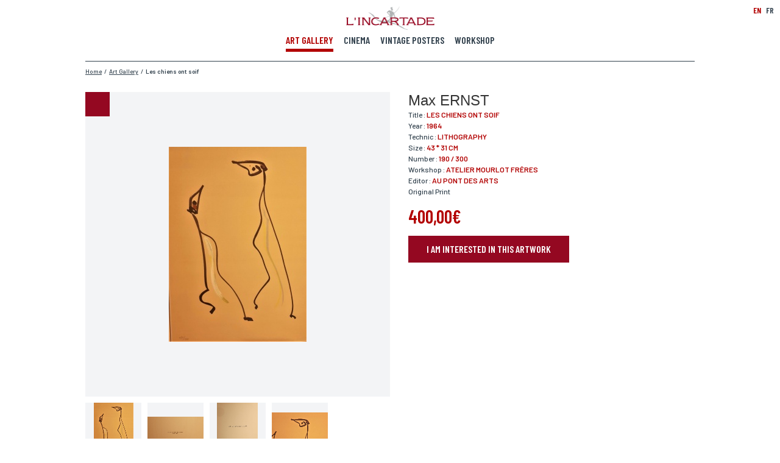

--- FILE ---
content_type: text/html; charset=utf-8
request_url: https://www.incartade.fr/en_GB/art-gallery/artworks/max-ernst_artwork-2-1-1
body_size: 10089
content:
<!DOCTYPE HTML PUBLIC "-//W3C//DTD HTML 4.01 Transitional//EN" "http://www.w3.org/TR/html4/loose.dtd">
<html xmlns="http://www.w3.org/1999/xhtml" xml:lang="en">

<head>
		<meta property="og:title" content="Max ERNST" />
<meta property="og:description" content="Max ERNST" />
			<meta property="og:image" content="https://www.incartade.fr/shared/commons/frontend/pages/pagination/share-facebook-visuel/facebook_v1_0-1.jpg" />
						<meta property="og:image:width" content="1200" />
						<meta property="og:image:height" content="630" />
			<meta property="og:locale" content="en_GB" />
<meta property="og:type" content="website" />
<meta property="og:site_name" content="Incartade" />
<meta property="og:url" content="https://www.incartade.fr/en_GB/art-gallery/artworks/max-ernst_artwork-2-1-1" />


 
<meta name="twitter:card" content="summary_large_image"/>
<meta name="twitter:site" content="Incartade.fr"/>
<meta name="twitter:creator" content="Incartade"/>
<meta name="twitter:domain" content="www.incartade.fr"/>
<meta name="twitter:title" content="Max ERNST"/>
<meta name="twitter:description" content="Max ERNST"/>
<meta name="twitter:image" content="https://www.incartade.fr/shared/commons/frontend/pages/pagination/share-twitter-visuel/twitter_v1_0-2.jpg"/>
<meta name="twitter:url" content="https://www.incartade.fr/en_GB/art-gallery/artworks/max-ernst_artwork-2-1-1" />


<meta http-equiv="Content-Language" content="en"/>
<meta http-equiv="Content-Type" content="text/html; charset=utf-8"/>
<meta http-equiv="Content-Type" content="text/css; charset=utf-8"/>
<meta http-equiv="Content-Type" content="text/javascript; charset=utf-8"/>
<meta http-equiv="Pragma" content="no-cache">

<meta name="p:domain_verify" content="1f31e87f7e48a00ed62a1a9c6652dbca"/>

<meta name="content-language" content="en"/>
<meta name="description" content="Max ERNST"/>
<meta name="keywords" content="Ernst, Max Ernst, Dorrothea Tanning, prevert, les chiens ont soif, l'incartade, le touquet, galerie estelle lebas, surréalism, dadaism, mourlot,"/>
<meta name="author" content="Incartade"/>
<meta name="publisher" content="Incartade"/>
<meta name="robots" content="index, follow" />

<meta http-equiv="X-UA-Compatible" content="IE=edge" />

<meta name="viewport" content="width=device-width,initial-scale=1.0" />

<title>Max ERNST</title>

<link rel="dns-prefetch" href="https://www.google-analytics.com"/>
<link rel="dns-prefetch" href="https://www.google.com"/>
<link rel="dns-prefetch" href="https://www.google.fr"/>
<link rel="dns-prefetch" href="https://fonts.googleapis.com"/>

<link rel="shortcut icon" type="image/x-icon" href="https://www.incartade.fr/vues/commun/img/commun/favicons/favicon.ico"/>
<link rel="apple-touch-icon" href="https://www.incartade.fr/vues/commun/img/commun/favicons/apple-icon.png">
<link rel="apple-touch-icon" sizes="57x57" href="https://www.incartade.fr/vues/commun/img/commun/favicons/apple-icon-57x57.png">
<link rel="apple-touch-icon" sizes="60x60" href="https://www.incartade.fr/vues/commun/img/commun/favicons/apple-icon-60x60.png">
<link rel="apple-touch-icon" sizes="72x72" href="https://www.incartade.fr/vues/commun/img/commun/favicons/apple-icon-72x72.png">
<link rel="apple-touch-icon" sizes="76x76" href="https://www.incartade.fr/vues/commun/img/commun/favicons/apple-icon-76x76.png">
<link rel="apple-touch-icon" sizes="114x114" href="https://www.incartade.fr/vues/commun/img/commun/favicons/apple-icon-114x114.png">
<link rel="apple-touch-icon" sizes="120x120" href="https://www.incartade.fr/vues/commun/img/commun/favicons/apple-icon-120x120.png">
<link rel="apple-touch-icon" sizes="144x144" href="https://www.incartade.fr/vues/commun/img/commun/favicons/apple-icon-144x144.png">
<link rel="apple-touch-icon" sizes="152x152" href="https://www.incartade.fr/vues/commun/img/commun/favicons/apple-icon-152x152.png">
<link rel="apple-touch-icon" sizes="180x180" href="https://www.incartade.fr/vues/commun/img/commun/favicons/apple-icon-180x180.png">
<link rel="icon" type="image/png" sizes="192x192"  href="https://www.incartade.fr/vues/commun/img/commun/favicons/android-icon-192x192.png">
<link rel="icon" type="image/png" sizes="32x32" href="https://www.incartade.fr/vues/commun/img/commun/favicons/favicon-32x32.png">
<link rel="icon" type="image/png" sizes="96x96" href="https://www.incartade.fr/vues/commun/img/commun/favicons/favicon-96x96.png">
<link rel="icon" type="image/png" sizes="16x16" href="https://www.incartade.fr/vues/commun/img/commun/favicons/favicon-16x16.png">
<meta name="msapplication-TileColor" content="#ffffff">
<meta name="msapplication-TileImage" content="https://www.incartade.fr/vues/commun/img/commun/favicons/ms-icon-144x144.png">
<meta name="theme-color" content="#ffffff">

<script type="application/ld+json">
[{"@context":"http://schema.org","@type":"Organization","name":"L'Incartade","url":"https://www.incartade.fr/en_GB/","telephone":"+33613418020","logo":"https://www.incartade.fr/app/fo-html/vues/commun/img/commun/logo_incartade.png","sameAs":["https://www.facebook.com/Lincartade/","https://twitter.com/lincartade","https://www.instagram.com/galerie_incartade/","https://www.linkedin.com/in/marc-blanquart-669449107/","https://www.pinterest.fr/lincartade/"]},{"@context":"http://schema.org","@type":"WebPage","@id":"https://www.incartade.fr/en_GB/art-gallery/artworks/max-ernst_artwork-2-1-1#webpage","url":"https://www.incartade.fr/en_GB/art-gallery/artworks/max-ernst_artwork-2-1-1","name":"Max ERNST","description":"Max ERNST","keywords":"Ernst, Max Ernst, Dorrothea Tanning, prevert, les chiens ont soif, l'incartade, le touquet, galerie estelle lebas, surréalism, dadaism, mourlot,","inLanguage":"en-GB","isPartOf":{"@type":"WebSite","@id":"https://www.incartade.fr/en_GB/#website","url":"https://www.incartade.fr/en_GB/","name":"L'Incartade","description":"L'Incartade, art gallery specialized in works on paper and collectible posters, cinema and vintage posters. #movieposter #linenbacking #linenbackingonchassis #restoration #restorationofoldpaper #restorationofpaper #","inLanguage":"en-GB"},"potentialAction":{"@type":"ReadAction","target":{"@type":"EntryPoint","urlTemplate":"https://www.incartade.fr/en_GB/art-gallery/artworks/max-ernst_artwork-2-1-1"}}},{"@context":"http://schema.org","@type":"BreadcrumbList","@id":"https://www.incartade.fr/en_GB/art-gallery/artworks/max-ernst_artwork-2-1-1#breadcrumblist","itemListElement":[{"@type":"ListItem","position":"1","item":{"@type":"Thing","@id":"https://www.incartade.fr/en_GB/home#breadcrumb-item-1","url":"https://www.incartade.fr/en_GB/home","name":"Home"}},{"@type":"ListItem","position":"2","item":{"@type":"Thing","@id":"https://www.incartade.fr/en_GB/art-gallery/artworks#breadcrumb-item-2","url":"https://www.incartade.fr/en_GB/art-gallery/artworks","name":"Art Gallery"}},{"@type":"ListItem","position":"3","item":{"@type":"Thing","@id":"https://www.incartade.fr/en_GB/art-gallery/artworks/max-ernst_artwork-2-1-1#breadcrumb-item-3","url":"https://www.incartade.fr/en_GB/art-gallery/artworks/max-ernst_artwork-2-1-1","name":"Les chiens ont soif"}}]}]
</script>

<meta name="apple-mobile-web-app-capable" content="yes">
<link rel="manifest" href="https://www.incartade.fr/manifest.webmanifest">


<script src="https://www.incartade.fr/vues/commun/js/lib/fastclick.min.js"></script>
<script>
	if ('addEventListener' in document) {
		document.addEventListener('DOMContentLoaded', function() {
			FastClick.attach(document.body);
		}, false);
	}
</script>

<script type="text/javascript" language="javascript">
<!--//
var async = async || [];
//
function loadScript(url){
	var _script = document.createElement("script"),
	_head = document.getElementsByTagName("head")[0] || document.documentElement;
	_script.type = 'text/javascript'; 
	_script.async = true;
	_script.src = url;
	_head.appendChild(_script);
}
//
function loadStylesheet(url,params){
	var _css = document.createElement("link"),
	_head = document.getElementsByTagName("head")[0] || document.documentElement;
	_css.rel = 'stylesheet';
	for (var _index in params) {
		_css[params[_index].attr] = params[_index].value;
	}
	_css.href = url;
	_head.appendChild(_css);
}
//-->
</script>

<script src="https://www.incartade.fr/vues/commun/js/lib/tarteaucitron/tarteaucitron.js"></script>
<script type="text/javascript">
tarteaucitron.init({
	"privacyUrl": "https://www.incartade.fr/vues/fr_FR/conditions-generales-utilisation", /* Privacy policy url */
	"bodyPosition": "bottom", /* or top to bring it as first element for accessibility */
	"hashtag": "#tarteaucitron", /* Open the panel with this hashtag */
	"cookieName": "tarteaucitron", /* Cookie name */
	"orientation": "middle", /* Banner position (top - bottom) */
	"groupServices": false, /* Group services by category */
	"showAlertSmall": false, /* Show the small banner on bottom right */
	"cookieslist": false, /* Show the cookie list */
	"closePopup": false, /* Show a close X on the banner */
	"showIcon": true, /* Show cookie icon to manage cookies */
	//"iconSrc": "", /* Optionnal: URL or base64 encoded image */
	"iconPosition": "BottomRight", /* BottomRight, BottomLeft, TopRight and TopLeft */
	"adblocker": false, /* Show a Warning if an adblocker is detected */
	"DenyAllCta" : true, /* Show the deny all button */
	"AcceptAllCta" : true, /* Show the accept all button when highPrivacy on */
	"highPrivacy": true, /* HIGHLY RECOMMANDED Disable auto consent */
	"handleBrowserDNTRequest": false, /* If Do Not Track == 1, disallow all */
	"removeCredit": false, /* Remove credit link */
	"moreInfoLink": true, /* Show more info link */
	"useExternalCss": false, /* If false, the tarteaucitron.css file will be loaded */
	"useExternalJs": false, /* If false, the tarteaucitron.js file will be loaded */
	//"cookieDomain": ".my-multisite-domaine.fr", /* Shared cookie for multisite */
	"readmoreLink": "", /* Change the default readmore link */
	"mandatory": true, /* Show a message about mandatory cookies */
	"mandatoryCta": true /* Show the disabled accept button when mandatory on */
});
</script>

<!--  Async CSS Loading -->
<script type="text/javascript" language="javascript">
<!--//
loadStylesheet('https://www.incartade.fr/shared/cache/www.incartade.fr/Html/css/ssl-Global-6aa2c0edd27771f6ae9351e5f3b77095.css',[{attr:'media',value:'screen'}]);
//-->
</script><style type="text/css">
#loader{position:fixed;left:0;top:0;width:100%;height:100%;background-color:#fff;z-index:1999;}
</style>
	
<!--  Async CSS Loading -->
<script type="text/javascript" language="javascript">
<!--//
loadStylesheet('https://www.incartade.fr/shared/cache/www.incartade.fr/Html/css/ssl-GalerieArtOeuvreFiche-ce5b3c808a3ca0c0b5e3a8606751063e.css',[{attr:'media',value:'screen'}]);
//-->
</script>	

<script type="text/javascript" language="javascript">
<!--//
loadStylesheet('https://fonts.googleapis.com/css?family=Barlow+Condensed:500,600,700|Barlow:400,500,600|Barlow+Semi+Condensed');
//-->
</script>

 
<link rel="image_src" href="https://www.incartade.fr/shared/commons/frontend/pages/pagination/meta-visuel/linkedin_google-2.jpg"/>

 
<script type="text/javascript" language="javascript">
<!--//
(function () {
	var _done = false,
	_script = document.createElement("script"),
	_head = document.getElementsByTagName("head")[0] || document.documentElement;
	_script.src = 'https://www.incartade.fr/fw/vues/commun/js/lib/jquery-3.6.4.min.js';
	_script.type = 'text/javascript'; 
	_script.async = true;
	_script.onload = _script.onreadystatechange = function() {
		if (!_done && (!this.readyState || this.readyState === "loaded" || this.readyState === "complete")) {
			_done = true;
			while(async.length) { // there is some syncing to be done
				var obj = async.shift();
				if (obj[0] =="ready") {
					jQuery(obj[1]);
				}else if (obj[0] =="load"){
					jQuery(window).load(obj[1]);
				}
			}
			async = {
				push: function(param){
					if (param[0] =="ready") {
						jQuery(param[1]);
					}else if (param[0] =="load"){
						jQuery(window).load(param[1]);
					}
				}
			};
			_script.onload = _script.onreadystatechange = null;
			if (_head && _script.parentNode) {
				_head.removeChild(_script);
			}
		}
	};
	_head.appendChild(_script);
})();
//-->
</script>

<script type="text/javascript" language="javascript">
<!--//
async.push(["ready",function (){
	loadScript('https://www.incartade.fr/fw/vues/commun/js/lib/jquery-migrate-3.3.2.min.js');
}]);
//-->
</script>
	
 
<link rel="alternate" href="https://www.incartade.fr/en_GB/rss.xml" type="application/rss+xml" title="Incartade.fr"/>

	
	<!-- CSS inline -->

	<!--  JS page en cours -->
	<script type="text/javascript" language="javascript">
		<!--//
		//
		var bGoogleRecaptchaApiLoaded = false;
		var gRecaptcha = null;
		var _documentWidth = 0;
		var _oldDocumentWidth = 0;
		//
		onloadCallback = function() {
			var _size = 'normal';
			_documentWidth = HtmlUtils.documentWidth();
			if (_documentWidth != _oldDocumentWidth) {
				if (HtmlUtils.documentWidth() <= 640) {
					_size = 'compact';
				}
				if (gRecaptcha !== null) {
					jQuery('#gRecaptchaTarget').remove();
					jQuery('#gRecaptcha').html('<div id="gRecaptchaTarget" class="mrfc-target"></div>');
				}
				gRecaptcha = grecaptcha.render(
					'gRecaptchaTarget', {
						'sitekey': '6LdEhV8UAAAAAJVcFemFcaociqxt_cLcktzO5hWq',
						'size': _size
					}
				);
				bGoogleRecaptchaApiLoaded = true;
				_oldDocumentWidth = _documentWidth;
			}
		};
		//
		async.push(["ready", function() {
			loadScript('https://www.google.com/recaptcha/api.js?onload=onloadCallback&render=explicit&hl=en');
		}]);
		//
		-->
	</script>

	<!-- JSON-LD Microdatas -->
	<script type="application/ld+json">
		{
			 "@context": "http://schema.org",  "@type": "IndividualProduct",  "category": "Artwork"
			,  "name": "Les chiens ont soif"
			,  "image": "https://www.incartade.fr/shared/oeuvres-art/visuel/ernst_5.jpg"
			,  "serialNumber": "190 / 300"
			,  "offers": {
					 "@type": "Offer",
					 "price": "400.00",
					 "priceCurrency": "EUR"
									}
					}
	</script>

	<!-- Url canonique -->
	<link rel="canonical" href="https://www.incartade.fr/en_GB/art-gallery/artworks/max-ernst_artwork-2-1-1" />

	

<script type="text/javascript" language="javascript">
<!--//
(function(w,d,s,l,i){w[l]=w[l]||[];w[l].push({'gtm.start':
new Date().getTime(),event:'gtm.js'});var f=d.getElementsByTagName(s)[0],
j=d.createElement(s),dl=l!='dataLayer'?'&l='+l:'';j.async=true;j.src=
'https://www.googletagmanager.com/gtm.js?id='+i+dl;f.parentNode.insertBefore(j,f);
})(window,document,'script','dataLayer','GTM-NM5479J');
//-->
</script>
	
<script type="text/javascript" language="javascript">
<!--//
  var _paq = window._paq = window._paq || [];
  /* tracker methods like "setCustomDimension" should be called before "trackPageView" */
  _paq.push(['trackPageView']);
  _paq.push(['enableLinkTracking']);
  (function() {
    var u="//matomo.waiona.pro/";
    _paq.push(['setTrackerUrl', u+'matomo.php']);
    _paq.push(['setSiteId', '8']);
    var d=document, g=d.createElement('script'), s=d.getElementsByTagName('script')[0];
    g.async=true; g.src=u+'matomo.js'; s.parentNode.insertBefore(g,s);
  })();
//-->
  </script>
	
<script type="text/javascript" language="javascript">
<!--//
function fbq(pAction, pActionType){
		return false;
}
fbq('track', 'PageView');
//-->
</script>
	</head>

<body class="locale-en_GB __firstload __toPreload pg-galerie-art-fiche-oeuvre">
	<!-- Google Tag Manager (noscript) -->
<noscript><iframe src="https://www.googletagmanager.com/ns.html?id=GTM-NM5479J"
height="0" width="0" style="display:none;visibility:hidden"></iframe></noscript>
<!-- End Google Tag Manager (noscript) -->
	<style type="text/css">
@media screen{
body #async-cache{display:inline-block;position:fixed;left:0;top:0;height:100%;min-height:100vh;width:100%;min-width:100vw;opacity:1;z-index:1999;overflow:hidden}
body.__preloaded #async-cache{opacity:0;transition:opacity .075s ease-out;-webkit-transition:opacity .075s ease-out;-moz-transition:opacity .075s ease-out;-o-transition:opacity .075s ease-out}
}
</style>
<div id="async-cache"></div>
	<div id="page">
		<header>
	<div class="logo __animOnScroll" data-paramsOnScroll="{}">
		<h2><a href="https://www.incartade.fr/en_GB/index" target="_self" title="L'incartade"><img src="https://www.incartade.fr/shared/fo-html/header/images/logo_incartade.png" width="145" height="39" alt="L'incartade" title="L'incartade"/></a></h2>
	</div>
				<div class="burger"><div></div></div>
			<div class="menu-principal">
		<nav>
			<ul>
								<li class=" __open __animOnScroll" data-paramsOnScroll="{}"><a href="https://www.incartade.fr/en_GB/art-gallery/artworks" rel="" target="_self" title="See our art gallery"><span>Art Gallery</span></a></li>
										<li class=" __animOnScroll" data-paramsOnScroll="{}"><a href="https://www.incartade.fr/en_GB/cinema-posters" rel="" target="_self" title="Let's discover some of our cinema posters"><span>Cinema</span></a></li>
										<li class=" __animOnScroll" data-paramsOnScroll="{}"><a href="https://www.incartade.fr/en_GB/vintage-posters" rel="" target="_self" title="Let's discover some of our vintage posters"><span>Vintage posters</span></a></li>
										<li class=" __animOnScroll" data-paramsOnScroll="{}"><a href="https://www.incartade.fr/en_GB/workshop" rel="" target="_self" title="Discover our workshop"><span>Workshop</span></a></li>
								</ul>
		</nav>
	</div>
		<div class="menu-langues __animOnScroll" data-paramsOnScroll="{}">
		<ul>
			<li class="lg-en_gb __open" data-lg="en_GB"><a>EN</a></li>
							<li class="lg-fr_fr" data-lg="fr_FR"><a href="https://www.incartade.fr/fr_FR/galerie-art/oeuvres" target="_self" title="Francais">FR</a></li>
						</ul>
	</div>
	</header>
		<main>

			<div class="m-fil-ariane __animOnScroll" data-paramsOnScroll="{}">
	<ol>
			<li><a href="https://www.incartade.fr/en_GB/home" target="_self" title="Home"><span>Home</span></a></li>
					<li>/</li>
					<li><a href="https://www.incartade.fr/en_GB/art-gallery/artworks" target="_self" title="Art Gallery"><span>Art Gallery</span></a></li>
					<li>/</li>
					<li><a href="https://www.incartade.fr/en_GB/art-gallery/artworks/max-ernst_artwork-2-1-1" target="_self" title="Les chiens ont soif"><span><strong>Les chiens ont soif</strong></span></a></li>
			</ol>
	<br class="nofloat"/>
</div>
			<div class="m-oeuvre">
				<div class="mo-fiche">
					<div class="mof-visuels-reseaux-sociaux">
						<div class="mofvrs-slideshow __animOnScroll" data-paramsOnScroll="{}">
														<ul class="mofvrs-slideshow">
								<li class="mofvrss-visuel active" data-index="0">
									<div class="mofvrssv-image" style=""><img alt="" src="https://www.incartade.fr/shared/oeuvres-art/visuel/ernst_5.jpg" title="" /></div>
																	</li>
																	<li class="mofvrss-visuel" data-index="1">
										<div class="mofvrssv-image" style=""><img alt="" height="440" src="https://www.incartade.fr/shared/oeuvres-art/visuels/ernst_pont_des_arts-2-1-1.jpg" title="" width="440" /></div>
																			</li>
																	<li class="mofvrss-visuel" data-index="2">
										<div class="mofvrssv-image" style=""><img alt="" height="440" src="https://www.incartade.fr/shared/oeuvres-art/visuels/ernst_les_chiens_titre-1-1.jpg" title="" width="440" /></div>
																			</li>
																	<li class="mofvrss-visuel" data-index="3">
										<div class="mofvrssv-image" style=""><img alt="" height="440" src="https://www.incartade.fr/shared/oeuvres-art/visuels/ernst_5_extrait-1.jpg" title="" width="440" /></div>
																			</li>
															</ul>
						</div>
													<div class="mofvrs-thumbnails">
								<ul class="mofvrs-thumbnails">
									<li class="mofvrst-visuel active" data-index="0">
										<div class="mofvrstv-image"><img alt="" src="https://www.incartade.fr/shared/oeuvres-art/visuel/ernst_5.jpg" title="" /></div>
									</li>
																			<li class="mofvrst-visuel" data-index="1">
											<div class="mofvrstv-image"><img alt="" src="https://www.incartade.fr/shared/oeuvres-art/visuels/ernst_pont_des_arts-2-1-1.jpg" title="" /></div>
										</li>
																			<li class="mofvrst-visuel" data-index="2">
											<div class="mofvrstv-image"><img alt="" src="https://www.incartade.fr/shared/oeuvres-art/visuels/ernst_les_chiens_titre-1-1.jpg" title="" /></div>
										</li>
																			<li class="mofvrst-visuel" data-index="3">
											<div class="mofvrstv-image"><img alt="" src="https://www.incartade.fr/shared/oeuvres-art/visuels/ernst_5_extrait-1.jpg" title="" /></div>
										</li>
																										</ul>
							</div>
												<div class="mofvrs-zoom hidden">
							<div class="mofvrsz-close"></div>
							<div class="mofvrsz-slideshow">
																<ul class="mofvrszs-slides" style="width:700%">
									<li class="mofvrszss-slide" data-index="0" style="width:14.285714285714%">
										<div class="mofvrszsss-visuel">
																						<img alt="" data-height="1200" data-width="849" data-src="https://www.incartade.fr/shared/oeuvres-art/visuel/zoom.ernst_5.jpg" title="" />
										</div>
																			</li>
																			<li class="mofvrszss-slide" data-index="1" style="width:14.285714285714%">
											<div class="mofvrszsss-visuel">
																								<img alt="" data-height="1200" data-width="2354" data-src="https://www.incartade.fr/shared/oeuvres-art/visuels/zoom.ernst_pont_des_arts-2-1-1.jpg" title="" />
																							</div>
										</li>
																			<li class="mofvrszss-slide" data-index="2" style="width:14.285714285714%">
											<div class="mofvrszsss-visuel">
																								<img alt="" data-height="1200" data-width="879" data-src="https://www.incartade.fr/shared/oeuvres-art/visuels/zoom.ernst_les_chiens_titre-1-1.jpg" title="" />
																							</div>
										</li>
																			<li class="mofvrszss-slide" data-index="3" style="width:14.285714285714%">
											<div class="mofvrszsss-visuel">
																								<img alt="Max Ernst, Les chiens ont soifs, extrait" data-height="1200" data-width="1824" data-src="https://www.incartade.fr/shared/oeuvres-art/visuels/zoom.ernst_5_extrait-1.jpg" title="Max Ernst, Les chiens ont soifs, extrait" />
																							</div>
										</li>
																										</ul>
							</div>
						</div>
													<div class="mofvrs-reseaux-sociaux __animOnScroll" data-paramsOnScroll="{}">
								<p>Share : </p>
								<ul>
																				<li class="mofvrsrs-facebook"><a href="https://www.facebook.com/sharer.php?u=https%3A%2F%2Fwww.incartade.fr%2Fen_GB%2Fart-gallery%2Fartworks%2Fmax-ernst_artwork-2-1-1" rel="external" target="_blank" title="Share on Facebook"><span>Share on Facebook</span></a></li>
																				<li class="mofvrsrs-twitter"><a href="https://twitter.com/share?url=https%3A%2F%2Fwww.incartade.fr%2Fen_GB%2Fart-gallery%2Fartworks%2Fmax-ernst_artwork-2-1-1&text=Max+ERNST" rel="external" target="_blank" title="Share on Twitter"><span>Share on Twitter</span></a></li>
																				<li class="mofvrsrs-pinterest"><a href="https://pinterest.com/pin/create/button/?url=https%3A%2F%2Fwww.incartade.fr%2Fen_GB%2Fart-gallery%2Fartworks%2Fmax-ernst_artwork-2-1-1&media=https://www.incartade.fr/shared/oeuvres-art/visuel/ernst_5.jpg&description=Max ERNST - Les chiens ont soif" rel="external" target="_blank" title="Share on Pinterest"><span>Share on Pinterest</span></a></li>
																	</ul>
								<br class="nofloat" />
							</div>
												</div>
					<div class="mof-detail">
													<div class="mafd-artiste __animOnScroll" data-paramsOnScroll="{}">
								<h1>Max ERNST</h1>
							</div>
												<div class="mofd-infos __animOnScroll" data-paramsOnScroll="{}">
															<p>Title : <span>Les chiens ont soif</span></p>
															<p>Year : <span>1964</span></p>
															<p>Technic : <span>Lithography</span></p>
															<p>Size : <span>43 * 31 cm</span></p>
															<p>Number : <span>190 / 300</span></p>
															<p>Workshop : <span>Atelier Mourlot frêres</span></p>
															<p>Editor : <span>Au pont des arts</span></p>
															<p>Original Print</p>
													</div>
												<div class="mofd-prix __animOnScroll" data-paramsOnScroll="{}">
							<p class="mofdp-fixe">400,00€</p>
						</div>
						<div class="mofd-call-to-action __animOnScroll" data-paramsOnScroll="{}">
							<p><a title="I am interested in this artwork and I wish to book it." class="btn"><span>I am interested in this artwork</span></a></p>
						</div>
					</div>
					<br class="nofloat" />
				</div>
			</div>
							<div class="m-reservation __close" id="div_form_reservation">
					<div class="mr-titre" data-paramsOnScroll="{}">
						<h3>Book your artwork</h3>
					</div>
					<div class="mr-formulaire">
						<form name="form_reservation" id="form_reservation" data-action="https://www.incartade.fr/en_GB/art-gallery/artworks/max-ernst_artwork-2-1-1" data-doAction="doAction.valider">
							<div class="mrf-line">
																	<div class="mrfl-field mrfl-field-half mrfl-info-bulle" data-paramsOnScroll="{}" data-field-name="nom">
										<label for="form_reservation_nom"><span class="mrflf-label">Name*</span> <span class="mrflf-info-bulle hide"><span class="">If you want to receive a personalized answer,<br/>you can leave us your name and surname.</span></span></label>
										<input type="text" name="nom" id="form_reservation_nom" value="" class="text" />
									</div>
																	<div class="mrfl-field mrfl-field-half mrfl-info-bulle" data-paramsOnScroll="{}" data-field-name="prenom">
										<label for="form_reservation_prenom"><span class="mrflf-label">Surname*</span> <span class="mrflf-info-bulle hide"><span class="">If you want to receive a personalized answer,<br/>you can leave us your name and surname.</span></span></label>
										<input type="text" name="prenom" id="form_reservation_prenom" value="" class="text" />
									</div>
																<br class="nofloat" />
							</div>
							<div class="mrf-line">
																	<div class="mrfl-field mrfl-field-half mrfl-info-bulle" data-paramsOnScroll="{}" data-field-name="email">
										<label for="form_reservation_email"><span class="mrflf-label">Email*</span> <span class="mrflf-info-bulle hide"><span class="">Your email adress is only used to answer you.</span></span></label>
										<input type="text" name="email" id="form_reservation_email" value="" class="text" />
									</div>
																	<div class="mrfl-field mrfl-field-half mrfl-info-bulle" data-paramsOnScroll="{}" data-field-name="telephone">
										<label for="form_reservation_telephone"><span class="mrflf-label">Phone</span> <span class="mrflf-info-bulle hide"><span class="">If you prefer to be contacted by phone,<br/>you can indiquate your number.</span></span></label>
										<input type="text" name="telephone" id="form_reservation_telephone" value="" class="text" />
									</div>
																<br class="nofloat" />
							</div>
							<div class="mrf-line">
																	<div class="mrfl-field mrfl-field-half mrfl-info-bulle" data-paramsOnScroll="{}" data-field-name="adresse">
										<label for="form_reservation_adresse"><span class="mrflf-label">Address</span> <span class="mrflf-info-bulle hide"><span class="">If you want to receive a personalized answer,<br/>you can leave us your name and surname.</span></span></label>
										<input type="text" name="adresse" id="form_reservation_adresse" value="" class="text" />
									</div>
																	<div class="mrfl-field mrfl-field-half mrfl-info-bulle" data-paramsOnScroll="{}" data-field-name="code_postal">
										<label for="form_reservation_code_postal"><span class="mrflf-label">Postal code</span> <span class="mrflf-info-bulle hide"><span class="">If you want to receive a personnal answer,<br/>you can leave your pastal code.</span></span></label>
										<input type="text" name="code_postal" id="form_reservation_code_postal" value="" class="text" />
									</div>
																<br class="nofloat" />
							</div>
							<div class="mrf-line">
																	<div class="mrfl-field mrfl-field-half mrfl-info-bulle" data-paramsOnScroll="{}" data-field-name="ville">
										<label for="form_reservation_ville"><span class="mrflf-label">City</span> <span class="mrflf-info-bulle hide"><span class="">If you want to receive a personnal answer,<br/>you can leave your City.</span></span></label>
										<input type="text" name="ville" id="form_reservation_ville" value="" class="text" />
									</div>
																	<div class="mrfl-field mrfl-field-half mrfl-info-bulle" data-paramsOnScroll="{}" data-field-name="pays">
										<label for="form_reservation_pays"><span class="mrflf-label">Country</span> <span class="mrflf-info-bulle hide"><span class="">If you want to receive a personnal answer,<br/>you can leave your Country.</span></span></label>
										<input type="text" name="pays" id="form_reservation_pays" value="" class="text" />
									</div>
																<br class="nofloat" />
							</div>
							<div class="mrf-line">
																	<div class="mrfl-field mrfl-field-full mrfl-info-bulle" data-paramsOnScroll="{}" data-field-name="lieu_livraison">
										<label><span class="mrflf-label">Place of delivery*</span> <span class="mrflf-info-bulle hide"><span class="">If you want to receive a personnal answer,<br/>you can leave your place of delivery.</span></span></label>
										<div class="mrflf-radio">
											<div class="mrflfr-element">
												<input type="radio" value="france" name="lieu_livraison" id="form_reservation_lieu_livraison_france" class="radio" />
												<label for="form_reservation_lieu_livraison_france">France</label>
											</div>
											<div class="mrflfr-element">
												<input type="radio" value="europe" name="lieu_livraison" id="form_reservation_lieu_livraison_europe" class="radio" />
												<label for="form_reservation_lieu_livraison_europe">Europe</label>
											</div>
											<div class="mrflfr-element">
												<input type="radio" value="monde" name="lieu_livraison" id="form_reservation_lieu_livraison_monde" class="radio" />
												<label for="form_reservation_lieu_livraison_monde">World</label>
											</div>
										</div>
									</div>
																<br class="nofloat" />
							</div>
							<div id="gRecaptcha" class="mrf-captcha" data-paramsOnScroll="{}">
								<div id="gRecaptchaTarget" class="mrfc-target"></div>
							</div>
							<div class="mrf-errors"></div>
							<div class="mrf-submit" data-paramsOnScroll="{}">
								<p><a title="Submit my request" class="btn"><span>Submit my request</span></a></p>
							</div>
															<div class="mrf-asterisks" data-paramsOnScroll="{}">
									<p><span style="color: rgb(0, 0, 0);">* Fill the required fields</span><br/>According to law "Informatique et Liberté" du 06 01 1978 modified in 2004, you can for legitimate reasons to the computer processing of your details, you may have a right of access, rectification of information about you by adressing at L'incartade, 49 rue Basse, 59800 Lille</p>
								</div>
													</form>
					</div>
				</div>
								<div class="m-oeuvres __animOnScroll" data-paramsOnScroll="{}">
						<div class="mo-wrapper">
							<div class="mow-titre __animOnScroll" data-paramsOnScroll="{}">
								<h2>Othersworks of this artist</h2>
							</div>
							<div class="mow-liste">
								<ul>
									<li class="mowl-element __animOnScroll __link" data-href="https://www.incartade.fr/en_GB/art-gallery/artworks/max-ernst_artwork-1" data-target="_self" data-paramsOnScroll="{}" id="mowl-element-1">
	<div class="mowle-wrapper">
				<div class="mowlew-visuel">
			<div class="mowlewv-image" style="background-image:url(https://www.incartade.fr/shared/oeuvres-art/visuel/ernst_hommage.jpg)"><img alt="" height="160" src="https://www.incartade.fr/vues/commun/img/commun/1ptrans.gif" title="" width="140" /></div>				<img alt="" src="https://www.incartade.fr/shared/oeuvres-art/visuel/ernst_hommage.jpg" title="" data-pin-media="https://www.incartade.fr/shared/oeuvres-art/visuel/ernst_hommage.jpg" data-pin-description="Max ERNST - - Cloned by iCMS" data-pin-url="https://www.incartade.fr/en_GB/art-gallery/artworks/max-ernst_artwork-1" style="display:none;"/>
						</div>
		<div class="mowlew-artiste">
						<p title="Max ERNST">Max ERNST</p>
		</div>
		<div class="mowlew-titre">
						<h3 title="- Cloned by iCMS">- Cloned by iCMS</h3>
					</div>
		<div class="mowlew-annee">
						<p>1975</p>
					</div>
		<div class="mowlew-infos">
						<p title="Lithography 35.5 * 26,5 cm">Lithography 35.5 * 26,5 cm</p>
						<p title=""></p>
		</div>
		<div class="mowlew-prix">
			<p>800,00€</p>
		</div>
		<div class="mowlew-call-to-action">
			<p><a href="https://www.incartade.fr/en_GB/art-gallery/artworks/max-ernst_artwork-1" rel="" target="_self" title="See the detailed sheet" class="btn"><span>Detailed sheet</span></a></p>
		</div>
	</div>
</li><li class="mowl-element __animOnScroll __link" data-href="https://www.incartade.fr/en_GB/art-gallery/artworks/max-ernst_artwork-2-1" data-target="_self" data-paramsOnScroll="{}" id="mowl-element-2">
	<div class="mowle-wrapper">
				<div class="mowlew-visuel">
			<div class="mowlewv-image" style="background-image:url(https://www.incartade.fr/shared/oeuvres-art/visuel/ernst_4.jpg)"><img alt="" height="160" src="https://www.incartade.fr/vues/commun/img/commun/1ptrans.gif" title="" width="140" /></div>				<img alt="" src="https://www.incartade.fr/shared/oeuvres-art/visuel/ernst_4.jpg" title="" data-pin-media="https://www.incartade.fr/shared/oeuvres-art/visuel/ernst_4.jpg" data-pin-description="Max ERNST - Les chiens ont soif" data-pin-url="https://www.incartade.fr/en_GB/art-gallery/artworks/max-ernst_artwork-2-1" style="display:none;"/>
						</div>
		<div class="mowlew-artiste">
						<p title="Max ERNST">Max ERNST</p>
		</div>
		<div class="mowlew-titre">
						<h3 title="Les chiens ont soif">Les chiens ont soif</h3>
					</div>
		<div class="mowlew-annee">
						<p>1964</p>
					</div>
		<div class="mowlew-infos">
						<p title="Lithography 43 * 31 cm">Lithography 43 * 31 cm</p>
						<p title=""></p>
		</div>
		<div class="mowlew-prix">
			<p>400,00€</p>
		</div>
		<div class="mowlew-call-to-action">
			<p><a href="https://www.incartade.fr/en_GB/art-gallery/artworks/max-ernst_artwork-2-1" rel="" target="_self" title="See the detailed sheet" class="btn"><span>Detailed sheet</span></a></p>
		</div>
	</div>
</li><li class="mowl-element __animOnScroll __link" data-href="https://www.incartade.fr/en_GB/art-gallery/artworks/max-ernst_artwork" data-target="_self" data-paramsOnScroll="{}" id="mowl-element-3">
	<div class="mowle-wrapper">
				<div class="mowlew-visuel">
			<div class="mowlewv-image" style="background-image:url(https://www.incartade.fr/shared/oeuvres-art/visuel/ernst_1.jpg)"><img alt="" height="160" src="https://www.incartade.fr/vues/commun/img/commun/1ptrans.gif" title="" width="140" /></div>				<img alt="" src="https://www.incartade.fr/shared/oeuvres-art/visuel/ernst_1.jpg" title="" data-pin-media="https://www.incartade.fr/shared/oeuvres-art/visuel/ernst_1.jpg" data-pin-description="Max ERNST - Les chiens ont soif" data-pin-url="https://www.incartade.fr/en_GB/art-gallery/artworks/max-ernst_artwork" style="display:none;"/>
						</div>
		<div class="mowlew-artiste">
						<p title="Max ERNST">Max ERNST</p>
		</div>
		<div class="mowlew-titre">
						<h3 title="Les chiens ont soif">Les chiens ont soif</h3>
					</div>
		<div class="mowlew-annee">
						<p>1964</p>
					</div>
		<div class="mowlew-infos">
						<p title="Lithography 43 * 31 cm">Lithography 43 * 31 cm</p>
						<p title=""></p>
		</div>
		<div class="mowlew-prix">
			<p>400,00€</p>
		</div>
		<div class="mowlew-call-to-action">
			<p><a href="https://www.incartade.fr/en_GB/art-gallery/artworks/max-ernst_artwork" rel="" target="_self" title="See the detailed sheet" class="btn"><span>Detailed sheet</span></a></p>
		</div>
	</div>
</li><li class="mowl-element __animOnScroll __link" data-href="https://www.incartade.fr/en_GB/art-gallery/artworks/max-ernst_artwork-2" data-target="_self" data-paramsOnScroll="{}" id="mowl-element-4">
	<div class="mowle-wrapper">
				<div class="mowlew-visuel">
			<div class="mowlewv-image" style="background-image:url(https://www.incartade.fr/shared/oeuvres-art/visuel/ernst_3.jpg)"><img alt="" height="160" src="https://www.incartade.fr/vues/commun/img/commun/1ptrans.gif" title="" width="140" /></div>				<img alt="" src="https://www.incartade.fr/shared/oeuvres-art/visuel/ernst_3.jpg" title="" data-pin-media="https://www.incartade.fr/shared/oeuvres-art/visuel/ernst_3.jpg" data-pin-description="Max ERNST - Les chiens ont soif" data-pin-url="https://www.incartade.fr/en_GB/art-gallery/artworks/max-ernst_artwork-2" style="display:none;"/>
						</div>
		<div class="mowlew-artiste">
						<p title="Max ERNST">Max ERNST</p>
		</div>
		<div class="mowlew-titre">
						<h3 title="Les chiens ont soif">Les chiens ont soif</h3>
					</div>
		<div class="mowlew-annee">
						<p>1964</p>
					</div>
		<div class="mowlew-infos">
						<p title="Lithography 43 * 31 cm">Lithography 43 * 31 cm</p>
						<p title=""></p>
		</div>
		<div class="mowlew-prix">
			<p>400,00€</p>
		</div>
		<div class="mowlew-call-to-action">
			<p><a href="https://www.incartade.fr/en_GB/art-gallery/artworks/max-ernst_artwork-2" rel="" target="_self" title="See the detailed sheet" class="btn"><span>Detailed sheet</span></a></p>
		</div>
	</div>
</li>								</ul>
								<br class="nofloat" />
							</div>
						</div>
					</div>
							<div class="m-encarts-maillage">
											<div class="mem-encart mem-encart-left mem-encart-publicite-tourisme __animOnScroll __link" data-href="https://www.incartade.fr/en_GB/vintage-posters" data-target="_self" data-paramsOnScroll="{}">
							<div class="meme-background"><img src="https://www.incartade.fr/vues/commun/img/commun/1ptrans.gif" width="468" height="430" alt="" title="" style="background-image:url(https://www.incartade.fr/shared/_elements/images/back_encart_affiches_1-2.jpg)"/></div>
							<div class="meme-content">
																	<div class="memec-titre __animOnScroll" data-paramsOnScroll="{}">
										<h3>Collectible<br/>posters</h3>
									</div>
																		<div class="memec-texte __animOnScroll" data-paramsOnScroll="{}">
										<p>Hundreds of memorabilia posters (old advertising and tourisme posters, ...) to discover!</p>
									</div>
																		<div class="memec-cta __animOnScroll" data-paramsOnScroll="{}">
										<p><a href="https://www.incartade.fr/en_GB/vintage-posters" rel="" target="_self" title="" class="btn"><span>Discover</span></a></p>
									</div>
																</div>
						</div>
												<div class="mem-encart mem-encart-right mem-encart-affiche-collection __animOnScroll __link" data-href="https://www.incartade.fr/en_GB/cinema-posters" data-target="_self" data-paramsOnScroll="{}">
							<div class="meme-background"><img src="https://www.incartade.fr/vues/commun/img/commun/1ptrans.gif" width="468" height="430" alt="" title="" style="background-image:url(https://www.incartade.fr/shared/_elements/images/back_encart_affiches_1.jpg)"/></div>
							<div class="meme-content">
																	<div class="memec-titre __animOnScroll" data-paramsOnScroll="{}">
										<h3>Cinema<br/>posters</h3>
									</div>
																		<div class="memec-texte __animOnScroll" data-paramsOnScroll="{}">
										<p>More than 4000 collector's posters,<br/>cinema and advertising posters<br/>to discover!<br/>Let us know your research leads, the site being very incomplete!</p>
									</div>
																		<div class="memec-cta __animOnScroll" data-paramsOnScroll="{}">
										<p><a href="https://www.incartade.fr/en_GB/cinema-posters" rel="" target="_self" title="Discover our movie posters" class="btn"><span>Discover</span></a></p>
									</div>
																</div>
						</div>
											<br class="nofloat"/>
				</div>
				
		</main>
		<footer>
	<div class="encarts">
					<div class="encart e-adresse __animOnScroll" data-paramsOnScroll="{}">
									<h3>L'incartade</h3>
										<p>51, rue basse<br/>59 800 Lille (by appointment)</p>
									<ul>
											<li class="ea-telephone-fixe"><a href="tel:+33 613 41 80 20" rel="external nofollow" target="_blank" title=""><span>+33 613 41 80 20</span></a></li>
												<li class="ea-email"><a href="mailto:info@incartade.fr" rel="external" target="_blank" title=""><span>info@incartade.fr</span></a></li>
										</ul>
			</div>
						<div class="encart e-menu-principal __animOnScroll" data-paramsOnScroll="{}">
				<ul>
										<li><a href="https://www.incartade.fr/en_GB/art-gallery/artworks" rel="" target="_self" title="See our art gallery"><span>Art Gallery</span></a></li>
												<li><a href="https://www.incartade.fr/en_GB/cinema-posters" rel="" target="_self" title="Let's discover some of our cinema posters"><span>Cinema</span></a></li>
												<li><a href="https://www.incartade.fr/en_GB/vintage-posters" rel="" target="_self" title="Let's discover some of our vintage posters"><span>Vintage posters</span></a></li>
												<li><a href="https://www.incartade.fr/en_GB/workshop" rel="" target="_self" title="Discover the workshop"><span>Workshop</span></a></li>
												<li><a href="https://www.incartade.fr/en_GB/presentation" rel="" target="_self" title="Discover our partners"><span>Presentation</span></a></li>
												<li><a href="https://www.incartade.fr/en_GB/contact" rel="" target="_self" title="Contact us"><span>Contact</span></a></li>
										</ul>
			</div>
						<div class="encart e-menu-secondaire __animOnScroll" data-paramsOnScroll="{}">
				<ul>
										<li><a href="https://www.incartade.fr/en_GB/legal-notice" rel="nofollow" target="_self" title="See our legal notices"><span>Legal notice</span></a></li>
												<li><a href="https://www.incartade.fr/en_GB/terms-of-use" rel="nofollow" target="_self" title="See our data privacy policy"><span>Terms of use</span></a></li>
												<li><a href="https://www.incartade.fr/en_GB/terms-sales" rel="nofollow" target="_self" title="Terms of Sales"><span>Terms of sale</span></a></li>
												<li><a href="https://www.incartade.fr/en_GB/sitemap" rel="" target="_self" title="Sitemap"><span>Sitemap</span></a></li>
										</ul>
			</div>
					<br class="nofloat"/>
	</div>
	<div class="cloture __animOnScroll" data-paramsOnScroll="{}">
					<div class="c-copyright">
				<p>© 2026 L’Incartade - All rights reserved</p>
			</div>
								<div class="c-reseaux-sociaux">
				<ul>
										<li class="crs-facebook"><a href="https://www.facebook.com/Lincartade/" rel="external" target="_blank" title="Follow us on facebook"><span>Follow l'Incartade on Facebook</span></a></li>
												<li class="crs-twitter"><a href="https://twitter.com/lincartade" rel="external" target="_blank" title="Follow us on Twitter"><span>Follow l'Incartade on Twitter</span></a></li>
												<li class="crs-instagram"><a href="https://www.instagram.com/galerie_incartade/" rel="external" target="_blank" title="Follow us on Instagram"><span>Follow l'Incartade on Instagram</span></a></li>
												<li class="crs-linkedin"><a href="https://www.linkedin.com/in/marc-blanquart-669449107/" rel="external" target="_blank" title="Follow us on LinkedIn"><span>Follow l'Incartade on LinkedIn</span></a></li>
												<li class="crs-pinterest"><a href="https://www.pinterest.fr/lincartade/" rel="external" target="_blank" title="Follow us on Pinterest"><span>Follow l'Incartade on Pinterest</span></a></li>
										</ul>
			</div>
					<br class="nofloat"/>
	</div>
</footer>
	</div>
	<script type="text/javascript" language="javascript">
		<!--//
		async.push(["ready", function() {
			jQuery(document).unbind('Page_GalerieArtOeuvreFiche_JsLoader_loaded').bind('Page_GalerieArtOeuvreFiche_JsLoader_loaded', function(pEvt) {
				//
				GlobalUtils.jsPageName = 'Page_GalerieArtOeuvreFiche_';
				//
				jQuery(document).unbind('Page_GalerieArtOeuvreFiche_JsonDatasLoader_loaded').bind('Page_GalerieArtOeuvreFiche_JsonDatasLoader_loaded', function(pEvt) {
					//
					Global.datas.share = {
						facebook: {
							title: 'Max ERNST',
							description: 'Max ERNST',
							image: 'https://www.incartade.fr/shared/commons/frontend/pages/pagination/share-facebook-visuel/facebook_v1_0-1.jpg'
													},
						twitter: {
							text: 'Max ERNST'
													},
						linkedin: {
							title: 'Max ERNST',
							description: 'Max ERNST',
							image: 'https://www.incartade.fr/shared/commons/frontend/pages/pagination/share-linkedin-visuel/linkedin_google_2-1.jpg'
													}
											};
					//
											//
						Global.datas.imagesToPreload = [ {
									 'path': 'https://www.incartade.fr/shared/oeuvres-art/visuel/ernst_5.jpg',  'filesize': '18362'
																	}
								,  {
									 'path': 'https://www.incartade.fr/shared/oeuvres-art/visuels/ernst_pont_des_arts-2-1-1.jpg',  'filesize': '21536'
																	}
								,  {
									 'path': 'https://www.incartade.fr/shared/oeuvres-art/visuels/ernst_les_chiens_titre-1-1.jpg',  'filesize': '7634'
																	}
								,  {
									 'path': 'https://www.incartade.fr/shared/oeuvres-art/visuels/ernst_5_extrait-1.jpg',  'filesize': '30898'
																	}
								,  {
									 'path': 'https://www.incartade.fr/shared/oeuvres-art/visuel/zoom.ernst_5.jpg',  'filesize': '217001'
																	}
								,  {
									 'path': 'https://www.incartade.fr/shared/oeuvres-art/visuels/zoom.ernst_pont_des_arts-2-1-1.jpg',  'filesize': '399469'
																	}
								,  {
									 'path': 'https://www.incartade.fr/shared/oeuvres-art/visuels/zoom.ernst_les_chiens_titre-1-1.jpg',  'filesize': '115508'
																	}
								,  {
									 'path': 'https://www.incartade.fr/shared/oeuvres-art/visuels/zoom.ernst_5_extrait-1.jpg',  'filesize': '448549'
																	}
								,  {
									 'path': 'https://www.incartade.fr/shared/oeuvres-art/visuel/ernst_hommage.jpg',  'filesize': '26413'
																	}
								,  {
									 'path': 'https://www.incartade.fr/shared/oeuvres-art/visuel/ernst_4.jpg',  'filesize': '18988'
																	}
								,  {
									 'path': 'https://www.incartade.fr/shared/oeuvres-art/visuel/ernst_1.jpg',  'filesize': '15308'
																	}
								,  {
									 'path': 'https://www.incartade.fr/shared/oeuvres-art/visuel/ernst_3.jpg',  'filesize': '21010'
																	}
								,  {
									 'path': 'https://www.incartade.fr/shared/_elements/images/back_encart_affiches_1-2.jpg',  'filesize': '212541'
																	}
								,  {
									 'path': 'https://www.incartade.fr/shared/_elements/images/back_encart_affiches_1.jpg',  'filesize': '212541'
																	}
								,  {
									 'path': 'https://www.incartade.fr/vues/commun/img/commun/1ptrans.gif',  'filesize': '43'
																	}
														];
										//
					jQuery(document).bind(
						'Page_GalerieArtOeuvreFiche_Init_Finished',
						function(pEvt) {
							//
							jQuery(document).trigger('window_bind_resize');
						}
					);
					//
					jQuery(document).trigger('Page_GalerieArtOeuvreFiche_Init');
				});
				//
				jQuery(document).trigger('Page_GalerieArtOeuvreFiche_JsonDatasLoader_loaded');
			});

			// Appel des JS de la page
			jQuery(document).unbind('Global_JsLoader_initialized').bind('Global_JsLoader_initialized', function(pEvt) {
				//
				JsLoader.load('Page_GalerieArtOeuvreFiche_JsLoader_loaded',
					['https://www.incartade.fr/shared/cache/www.incartade.fr/Html/js/ssl-GalerieArtOeuvreFiche-fb15cc1da7208ecb5b1d6d972f5e2ded.js'],
					true
				);
			});
		}]);
		//
		-->
	</script>
	<div id="loader">
	<div class="mini-loader"></div>
</div>

<div id="filter-utils" class="hidden"></div>

<script type="text/javascript" language="javascript">
<!--
async.push(["ready",function (){
	// Initialisation du resize
	jQuery(document).unbind('window_bind_resize').bind('window_bind_resize', function(pEvt){
		//
		jQuery(window).unbind('resize').bind('resize', function(pEvt){
			//
			GlobalUtils.consoleLog('jQuery(window).bind(resize);');
			//
			var _previous_trigger = GlobalUtils.responsiveTrigger;
			//
			// Selection du js "media queries"
			GlobalUtils.responsiveSupport = '';
			GlobalUtils.responsiveSize = '';
			GlobalUtils.responsiveTrigger = '';
			GlobalUtils.responsiveImgSuffixe = '';
			
			//
			if ((_previous_trigger == null)
				|| (_previous_trigger != GlobalUtils.responsiveTrigger)
			) {
				Global.elements.page.root.removeClass('__resizing');
			}
			
			//
			jQuery(document).unbind(GlobalUtils.jsPageName + _previous_trigger + 'Clear_Finished').bind(GlobalUtils.jsPageName + _previous_trigger + 'Clear_Finished', function(pEvt){
				//
				jQuery(document).unbind(GlobalUtils.jsPageName + GlobalUtils.responsiveTrigger + 'Init_Finished').bind(GlobalUtils.jsPageName + GlobalUtils.responsiveTrigger + 'Init_Finished', function(pEvt){
					// GlobalUtils.jsPageName + GlobalUtils.responsiveTrigger + 'Resize'
					jQuery(document).trigger(GlobalUtils.jsPageName + GlobalUtils.responsiveTrigger + 'Resize');
				});
				// GlobalUtils.jsPageName + GlobalUtils.responsiveTrigger + 'Init'
				jQuery(document).trigger(GlobalUtils.jsPageName + GlobalUtils.responsiveTrigger + 'Init');
			});
			//
			if (_previous_trigger == null) {
				// GlobalUtils.jsPageName + _previous_trigger + 'Clear_Finished'
				jQuery(document).trigger(GlobalUtils.jsPageName + _previous_trigger + 'Clear_Finished');
			} else if (_previous_trigger != GlobalUtils.responsiveTrigger) {
				// GlobalUtils.jsPageName + _previous_trigger + 'Clear'
				jQuery(document).trigger(GlobalUtils.jsPageName + _previous_trigger + 'Clear');
			} else {
            	jQuery(document).unbind(GlobalUtils.jsPageName + GlobalUtils.responsiveTrigger + 'Resize_Finished').bind(GlobalUtils.jsPageName + GlobalUtils.responsiveTrigger + 'Resize_Finished', function(pEvt){
        			Global.elements.page.root.removeClass('__resizing');
            	});
				// GlobalUtils.jsPageName + GlobalUtils.responsiveTrigger + 'Resize'
				jQuery(document).trigger(GlobalUtils.jsPageName + GlobalUtils.responsiveTrigger + 'Resize');
			}
			delete(_previous_trigger);
		});
		//
		jQuery(window).trigger('resize');
	});
	// Initialisation des JS Globaux
	jQuery(document).unbind('Global_JsLoader_loaded').bind('Global_JsLoader_loaded', function(pEvt){
		//
		GlobalUtils.urls = {
			site: 	'https://www.incartade.fr/',
			app: 	'https://www.incartade.fr/',
			appVue: 'https://www.incartade.fr/vues/',
			shared: 'https://www.incartade.fr/shared/',
			temp: 	'https://www.incartade.fr/shared/__tmp__/'
		};
		GlobalUtils.appSname = 'PHPSESSID';
		GlobalUtils.appSid = '922aba03953150dfc02b1a88a77e71bd';
		GlobalUtils.appCprefix = 'fo-html_';
		GlobalUtils.boolTrue = '1';
		GlobalUtils.boolFalse = '0';
		GlobalUtils.langue = 'en';
		GlobalUtils.locale = 'en_GB';
		GlobalUtils.devise = {
			iden: 1,
			symbole: '€'
		};
		GlobalUtils.playersVideo = {
			oxymotion: {
				playerId: '',
				playerKey: ''
			}
		}
		GlobalUtils.events = {
			transitionEnd:'webkitTransitionEnd oTransitionEnd mozTransitionEnd msTransitionEnd transitionend',
			animationIteration:'webkitAnimationIteration oAnimationIteration mozAnimationIteration msAnimationIteration animationiteration',
			animationEnd:'webkitAnimationEnd oAnimationEnd msAnimationEnd animationend'
		};
					GlobalUtils.bTracking = GlobalUtils.boolTrue;
					GlobalUtils.earthRadius = 6378137;
		GlobalUtils.jsPageName = null;
		GlobalUtils.responsiveSupport = null;
		GlobalUtils.responsiveSize = null;
		GlobalUtils.responsiveTrigger = null;
		GlobalUtils.responsiveImgSuffixe = null;
		GlobalUtils.actions = {loadDatas: 'doAction.loadDatas'};
		GlobalUtils.ajaxPath = {};
		//
		FilterUtils.init();
		//
		AjaxUtils.init();
		//
		Loader.init();
		//
				//
		jQuery(document).trigger('Global_JsLoader_initialized');
	});
	//
	// Appel des JS Globaux
	//
	var script = document.createElement("script");
	script.src = 'https://www.incartade.fr/fw/vues/commun/js/utils.min.js';
	script.type = 'text/javascript'; 
	script.async = true;
	script.onload = script.onreadystatechange = function() {
		JsLoader.cached = true;
		JsLoader.load('Global_JsLoader_loaded',
						['https://www.incartade.fr/shared/cache/www.incartade.fr/Html/js/ssl-Global-49db9b3c1e2cf7ba56d84335efef70be.js']		);
		JsLoader.cached = false;
	};
	var s = document.getElementsByTagName("script")[0];
	s.parentNode.insertBefore(script, s);
	delete s;
	delete script;
}]);
//-->
</script>
</body>

</html>

--- FILE ---
content_type: text/html; charset=utf-8
request_url: https://www.google.com/recaptcha/api2/anchor?ar=1&k=6LdEhV8UAAAAAJVcFemFcaociqxt_cLcktzO5hWq&co=aHR0cHM6Ly93d3cuaW5jYXJ0YWRlLmZyOjQ0Mw..&hl=en&v=PoyoqOPhxBO7pBk68S4YbpHZ&size=normal&anchor-ms=20000&execute-ms=30000&cb=im2howudl32d
body_size: 49540
content:
<!DOCTYPE HTML><html dir="ltr" lang="en"><head><meta http-equiv="Content-Type" content="text/html; charset=UTF-8">
<meta http-equiv="X-UA-Compatible" content="IE=edge">
<title>reCAPTCHA</title>
<style type="text/css">
/* cyrillic-ext */
@font-face {
  font-family: 'Roboto';
  font-style: normal;
  font-weight: 400;
  font-stretch: 100%;
  src: url(//fonts.gstatic.com/s/roboto/v48/KFO7CnqEu92Fr1ME7kSn66aGLdTylUAMa3GUBHMdazTgWw.woff2) format('woff2');
  unicode-range: U+0460-052F, U+1C80-1C8A, U+20B4, U+2DE0-2DFF, U+A640-A69F, U+FE2E-FE2F;
}
/* cyrillic */
@font-face {
  font-family: 'Roboto';
  font-style: normal;
  font-weight: 400;
  font-stretch: 100%;
  src: url(//fonts.gstatic.com/s/roboto/v48/KFO7CnqEu92Fr1ME7kSn66aGLdTylUAMa3iUBHMdazTgWw.woff2) format('woff2');
  unicode-range: U+0301, U+0400-045F, U+0490-0491, U+04B0-04B1, U+2116;
}
/* greek-ext */
@font-face {
  font-family: 'Roboto';
  font-style: normal;
  font-weight: 400;
  font-stretch: 100%;
  src: url(//fonts.gstatic.com/s/roboto/v48/KFO7CnqEu92Fr1ME7kSn66aGLdTylUAMa3CUBHMdazTgWw.woff2) format('woff2');
  unicode-range: U+1F00-1FFF;
}
/* greek */
@font-face {
  font-family: 'Roboto';
  font-style: normal;
  font-weight: 400;
  font-stretch: 100%;
  src: url(//fonts.gstatic.com/s/roboto/v48/KFO7CnqEu92Fr1ME7kSn66aGLdTylUAMa3-UBHMdazTgWw.woff2) format('woff2');
  unicode-range: U+0370-0377, U+037A-037F, U+0384-038A, U+038C, U+038E-03A1, U+03A3-03FF;
}
/* math */
@font-face {
  font-family: 'Roboto';
  font-style: normal;
  font-weight: 400;
  font-stretch: 100%;
  src: url(//fonts.gstatic.com/s/roboto/v48/KFO7CnqEu92Fr1ME7kSn66aGLdTylUAMawCUBHMdazTgWw.woff2) format('woff2');
  unicode-range: U+0302-0303, U+0305, U+0307-0308, U+0310, U+0312, U+0315, U+031A, U+0326-0327, U+032C, U+032F-0330, U+0332-0333, U+0338, U+033A, U+0346, U+034D, U+0391-03A1, U+03A3-03A9, U+03B1-03C9, U+03D1, U+03D5-03D6, U+03F0-03F1, U+03F4-03F5, U+2016-2017, U+2034-2038, U+203C, U+2040, U+2043, U+2047, U+2050, U+2057, U+205F, U+2070-2071, U+2074-208E, U+2090-209C, U+20D0-20DC, U+20E1, U+20E5-20EF, U+2100-2112, U+2114-2115, U+2117-2121, U+2123-214F, U+2190, U+2192, U+2194-21AE, U+21B0-21E5, U+21F1-21F2, U+21F4-2211, U+2213-2214, U+2216-22FF, U+2308-230B, U+2310, U+2319, U+231C-2321, U+2336-237A, U+237C, U+2395, U+239B-23B7, U+23D0, U+23DC-23E1, U+2474-2475, U+25AF, U+25B3, U+25B7, U+25BD, U+25C1, U+25CA, U+25CC, U+25FB, U+266D-266F, U+27C0-27FF, U+2900-2AFF, U+2B0E-2B11, U+2B30-2B4C, U+2BFE, U+3030, U+FF5B, U+FF5D, U+1D400-1D7FF, U+1EE00-1EEFF;
}
/* symbols */
@font-face {
  font-family: 'Roboto';
  font-style: normal;
  font-weight: 400;
  font-stretch: 100%;
  src: url(//fonts.gstatic.com/s/roboto/v48/KFO7CnqEu92Fr1ME7kSn66aGLdTylUAMaxKUBHMdazTgWw.woff2) format('woff2');
  unicode-range: U+0001-000C, U+000E-001F, U+007F-009F, U+20DD-20E0, U+20E2-20E4, U+2150-218F, U+2190, U+2192, U+2194-2199, U+21AF, U+21E6-21F0, U+21F3, U+2218-2219, U+2299, U+22C4-22C6, U+2300-243F, U+2440-244A, U+2460-24FF, U+25A0-27BF, U+2800-28FF, U+2921-2922, U+2981, U+29BF, U+29EB, U+2B00-2BFF, U+4DC0-4DFF, U+FFF9-FFFB, U+10140-1018E, U+10190-1019C, U+101A0, U+101D0-101FD, U+102E0-102FB, U+10E60-10E7E, U+1D2C0-1D2D3, U+1D2E0-1D37F, U+1F000-1F0FF, U+1F100-1F1AD, U+1F1E6-1F1FF, U+1F30D-1F30F, U+1F315, U+1F31C, U+1F31E, U+1F320-1F32C, U+1F336, U+1F378, U+1F37D, U+1F382, U+1F393-1F39F, U+1F3A7-1F3A8, U+1F3AC-1F3AF, U+1F3C2, U+1F3C4-1F3C6, U+1F3CA-1F3CE, U+1F3D4-1F3E0, U+1F3ED, U+1F3F1-1F3F3, U+1F3F5-1F3F7, U+1F408, U+1F415, U+1F41F, U+1F426, U+1F43F, U+1F441-1F442, U+1F444, U+1F446-1F449, U+1F44C-1F44E, U+1F453, U+1F46A, U+1F47D, U+1F4A3, U+1F4B0, U+1F4B3, U+1F4B9, U+1F4BB, U+1F4BF, U+1F4C8-1F4CB, U+1F4D6, U+1F4DA, U+1F4DF, U+1F4E3-1F4E6, U+1F4EA-1F4ED, U+1F4F7, U+1F4F9-1F4FB, U+1F4FD-1F4FE, U+1F503, U+1F507-1F50B, U+1F50D, U+1F512-1F513, U+1F53E-1F54A, U+1F54F-1F5FA, U+1F610, U+1F650-1F67F, U+1F687, U+1F68D, U+1F691, U+1F694, U+1F698, U+1F6AD, U+1F6B2, U+1F6B9-1F6BA, U+1F6BC, U+1F6C6-1F6CF, U+1F6D3-1F6D7, U+1F6E0-1F6EA, U+1F6F0-1F6F3, U+1F6F7-1F6FC, U+1F700-1F7FF, U+1F800-1F80B, U+1F810-1F847, U+1F850-1F859, U+1F860-1F887, U+1F890-1F8AD, U+1F8B0-1F8BB, U+1F8C0-1F8C1, U+1F900-1F90B, U+1F93B, U+1F946, U+1F984, U+1F996, U+1F9E9, U+1FA00-1FA6F, U+1FA70-1FA7C, U+1FA80-1FA89, U+1FA8F-1FAC6, U+1FACE-1FADC, U+1FADF-1FAE9, U+1FAF0-1FAF8, U+1FB00-1FBFF;
}
/* vietnamese */
@font-face {
  font-family: 'Roboto';
  font-style: normal;
  font-weight: 400;
  font-stretch: 100%;
  src: url(//fonts.gstatic.com/s/roboto/v48/KFO7CnqEu92Fr1ME7kSn66aGLdTylUAMa3OUBHMdazTgWw.woff2) format('woff2');
  unicode-range: U+0102-0103, U+0110-0111, U+0128-0129, U+0168-0169, U+01A0-01A1, U+01AF-01B0, U+0300-0301, U+0303-0304, U+0308-0309, U+0323, U+0329, U+1EA0-1EF9, U+20AB;
}
/* latin-ext */
@font-face {
  font-family: 'Roboto';
  font-style: normal;
  font-weight: 400;
  font-stretch: 100%;
  src: url(//fonts.gstatic.com/s/roboto/v48/KFO7CnqEu92Fr1ME7kSn66aGLdTylUAMa3KUBHMdazTgWw.woff2) format('woff2');
  unicode-range: U+0100-02BA, U+02BD-02C5, U+02C7-02CC, U+02CE-02D7, U+02DD-02FF, U+0304, U+0308, U+0329, U+1D00-1DBF, U+1E00-1E9F, U+1EF2-1EFF, U+2020, U+20A0-20AB, U+20AD-20C0, U+2113, U+2C60-2C7F, U+A720-A7FF;
}
/* latin */
@font-face {
  font-family: 'Roboto';
  font-style: normal;
  font-weight: 400;
  font-stretch: 100%;
  src: url(//fonts.gstatic.com/s/roboto/v48/KFO7CnqEu92Fr1ME7kSn66aGLdTylUAMa3yUBHMdazQ.woff2) format('woff2');
  unicode-range: U+0000-00FF, U+0131, U+0152-0153, U+02BB-02BC, U+02C6, U+02DA, U+02DC, U+0304, U+0308, U+0329, U+2000-206F, U+20AC, U+2122, U+2191, U+2193, U+2212, U+2215, U+FEFF, U+FFFD;
}
/* cyrillic-ext */
@font-face {
  font-family: 'Roboto';
  font-style: normal;
  font-weight: 500;
  font-stretch: 100%;
  src: url(//fonts.gstatic.com/s/roboto/v48/KFO7CnqEu92Fr1ME7kSn66aGLdTylUAMa3GUBHMdazTgWw.woff2) format('woff2');
  unicode-range: U+0460-052F, U+1C80-1C8A, U+20B4, U+2DE0-2DFF, U+A640-A69F, U+FE2E-FE2F;
}
/* cyrillic */
@font-face {
  font-family: 'Roboto';
  font-style: normal;
  font-weight: 500;
  font-stretch: 100%;
  src: url(//fonts.gstatic.com/s/roboto/v48/KFO7CnqEu92Fr1ME7kSn66aGLdTylUAMa3iUBHMdazTgWw.woff2) format('woff2');
  unicode-range: U+0301, U+0400-045F, U+0490-0491, U+04B0-04B1, U+2116;
}
/* greek-ext */
@font-face {
  font-family: 'Roboto';
  font-style: normal;
  font-weight: 500;
  font-stretch: 100%;
  src: url(//fonts.gstatic.com/s/roboto/v48/KFO7CnqEu92Fr1ME7kSn66aGLdTylUAMa3CUBHMdazTgWw.woff2) format('woff2');
  unicode-range: U+1F00-1FFF;
}
/* greek */
@font-face {
  font-family: 'Roboto';
  font-style: normal;
  font-weight: 500;
  font-stretch: 100%;
  src: url(//fonts.gstatic.com/s/roboto/v48/KFO7CnqEu92Fr1ME7kSn66aGLdTylUAMa3-UBHMdazTgWw.woff2) format('woff2');
  unicode-range: U+0370-0377, U+037A-037F, U+0384-038A, U+038C, U+038E-03A1, U+03A3-03FF;
}
/* math */
@font-face {
  font-family: 'Roboto';
  font-style: normal;
  font-weight: 500;
  font-stretch: 100%;
  src: url(//fonts.gstatic.com/s/roboto/v48/KFO7CnqEu92Fr1ME7kSn66aGLdTylUAMawCUBHMdazTgWw.woff2) format('woff2');
  unicode-range: U+0302-0303, U+0305, U+0307-0308, U+0310, U+0312, U+0315, U+031A, U+0326-0327, U+032C, U+032F-0330, U+0332-0333, U+0338, U+033A, U+0346, U+034D, U+0391-03A1, U+03A3-03A9, U+03B1-03C9, U+03D1, U+03D5-03D6, U+03F0-03F1, U+03F4-03F5, U+2016-2017, U+2034-2038, U+203C, U+2040, U+2043, U+2047, U+2050, U+2057, U+205F, U+2070-2071, U+2074-208E, U+2090-209C, U+20D0-20DC, U+20E1, U+20E5-20EF, U+2100-2112, U+2114-2115, U+2117-2121, U+2123-214F, U+2190, U+2192, U+2194-21AE, U+21B0-21E5, U+21F1-21F2, U+21F4-2211, U+2213-2214, U+2216-22FF, U+2308-230B, U+2310, U+2319, U+231C-2321, U+2336-237A, U+237C, U+2395, U+239B-23B7, U+23D0, U+23DC-23E1, U+2474-2475, U+25AF, U+25B3, U+25B7, U+25BD, U+25C1, U+25CA, U+25CC, U+25FB, U+266D-266F, U+27C0-27FF, U+2900-2AFF, U+2B0E-2B11, U+2B30-2B4C, U+2BFE, U+3030, U+FF5B, U+FF5D, U+1D400-1D7FF, U+1EE00-1EEFF;
}
/* symbols */
@font-face {
  font-family: 'Roboto';
  font-style: normal;
  font-weight: 500;
  font-stretch: 100%;
  src: url(//fonts.gstatic.com/s/roboto/v48/KFO7CnqEu92Fr1ME7kSn66aGLdTylUAMaxKUBHMdazTgWw.woff2) format('woff2');
  unicode-range: U+0001-000C, U+000E-001F, U+007F-009F, U+20DD-20E0, U+20E2-20E4, U+2150-218F, U+2190, U+2192, U+2194-2199, U+21AF, U+21E6-21F0, U+21F3, U+2218-2219, U+2299, U+22C4-22C6, U+2300-243F, U+2440-244A, U+2460-24FF, U+25A0-27BF, U+2800-28FF, U+2921-2922, U+2981, U+29BF, U+29EB, U+2B00-2BFF, U+4DC0-4DFF, U+FFF9-FFFB, U+10140-1018E, U+10190-1019C, U+101A0, U+101D0-101FD, U+102E0-102FB, U+10E60-10E7E, U+1D2C0-1D2D3, U+1D2E0-1D37F, U+1F000-1F0FF, U+1F100-1F1AD, U+1F1E6-1F1FF, U+1F30D-1F30F, U+1F315, U+1F31C, U+1F31E, U+1F320-1F32C, U+1F336, U+1F378, U+1F37D, U+1F382, U+1F393-1F39F, U+1F3A7-1F3A8, U+1F3AC-1F3AF, U+1F3C2, U+1F3C4-1F3C6, U+1F3CA-1F3CE, U+1F3D4-1F3E0, U+1F3ED, U+1F3F1-1F3F3, U+1F3F5-1F3F7, U+1F408, U+1F415, U+1F41F, U+1F426, U+1F43F, U+1F441-1F442, U+1F444, U+1F446-1F449, U+1F44C-1F44E, U+1F453, U+1F46A, U+1F47D, U+1F4A3, U+1F4B0, U+1F4B3, U+1F4B9, U+1F4BB, U+1F4BF, U+1F4C8-1F4CB, U+1F4D6, U+1F4DA, U+1F4DF, U+1F4E3-1F4E6, U+1F4EA-1F4ED, U+1F4F7, U+1F4F9-1F4FB, U+1F4FD-1F4FE, U+1F503, U+1F507-1F50B, U+1F50D, U+1F512-1F513, U+1F53E-1F54A, U+1F54F-1F5FA, U+1F610, U+1F650-1F67F, U+1F687, U+1F68D, U+1F691, U+1F694, U+1F698, U+1F6AD, U+1F6B2, U+1F6B9-1F6BA, U+1F6BC, U+1F6C6-1F6CF, U+1F6D3-1F6D7, U+1F6E0-1F6EA, U+1F6F0-1F6F3, U+1F6F7-1F6FC, U+1F700-1F7FF, U+1F800-1F80B, U+1F810-1F847, U+1F850-1F859, U+1F860-1F887, U+1F890-1F8AD, U+1F8B0-1F8BB, U+1F8C0-1F8C1, U+1F900-1F90B, U+1F93B, U+1F946, U+1F984, U+1F996, U+1F9E9, U+1FA00-1FA6F, U+1FA70-1FA7C, U+1FA80-1FA89, U+1FA8F-1FAC6, U+1FACE-1FADC, U+1FADF-1FAE9, U+1FAF0-1FAF8, U+1FB00-1FBFF;
}
/* vietnamese */
@font-face {
  font-family: 'Roboto';
  font-style: normal;
  font-weight: 500;
  font-stretch: 100%;
  src: url(//fonts.gstatic.com/s/roboto/v48/KFO7CnqEu92Fr1ME7kSn66aGLdTylUAMa3OUBHMdazTgWw.woff2) format('woff2');
  unicode-range: U+0102-0103, U+0110-0111, U+0128-0129, U+0168-0169, U+01A0-01A1, U+01AF-01B0, U+0300-0301, U+0303-0304, U+0308-0309, U+0323, U+0329, U+1EA0-1EF9, U+20AB;
}
/* latin-ext */
@font-face {
  font-family: 'Roboto';
  font-style: normal;
  font-weight: 500;
  font-stretch: 100%;
  src: url(//fonts.gstatic.com/s/roboto/v48/KFO7CnqEu92Fr1ME7kSn66aGLdTylUAMa3KUBHMdazTgWw.woff2) format('woff2');
  unicode-range: U+0100-02BA, U+02BD-02C5, U+02C7-02CC, U+02CE-02D7, U+02DD-02FF, U+0304, U+0308, U+0329, U+1D00-1DBF, U+1E00-1E9F, U+1EF2-1EFF, U+2020, U+20A0-20AB, U+20AD-20C0, U+2113, U+2C60-2C7F, U+A720-A7FF;
}
/* latin */
@font-face {
  font-family: 'Roboto';
  font-style: normal;
  font-weight: 500;
  font-stretch: 100%;
  src: url(//fonts.gstatic.com/s/roboto/v48/KFO7CnqEu92Fr1ME7kSn66aGLdTylUAMa3yUBHMdazQ.woff2) format('woff2');
  unicode-range: U+0000-00FF, U+0131, U+0152-0153, U+02BB-02BC, U+02C6, U+02DA, U+02DC, U+0304, U+0308, U+0329, U+2000-206F, U+20AC, U+2122, U+2191, U+2193, U+2212, U+2215, U+FEFF, U+FFFD;
}
/* cyrillic-ext */
@font-face {
  font-family: 'Roboto';
  font-style: normal;
  font-weight: 900;
  font-stretch: 100%;
  src: url(//fonts.gstatic.com/s/roboto/v48/KFO7CnqEu92Fr1ME7kSn66aGLdTylUAMa3GUBHMdazTgWw.woff2) format('woff2');
  unicode-range: U+0460-052F, U+1C80-1C8A, U+20B4, U+2DE0-2DFF, U+A640-A69F, U+FE2E-FE2F;
}
/* cyrillic */
@font-face {
  font-family: 'Roboto';
  font-style: normal;
  font-weight: 900;
  font-stretch: 100%;
  src: url(//fonts.gstatic.com/s/roboto/v48/KFO7CnqEu92Fr1ME7kSn66aGLdTylUAMa3iUBHMdazTgWw.woff2) format('woff2');
  unicode-range: U+0301, U+0400-045F, U+0490-0491, U+04B0-04B1, U+2116;
}
/* greek-ext */
@font-face {
  font-family: 'Roboto';
  font-style: normal;
  font-weight: 900;
  font-stretch: 100%;
  src: url(//fonts.gstatic.com/s/roboto/v48/KFO7CnqEu92Fr1ME7kSn66aGLdTylUAMa3CUBHMdazTgWw.woff2) format('woff2');
  unicode-range: U+1F00-1FFF;
}
/* greek */
@font-face {
  font-family: 'Roboto';
  font-style: normal;
  font-weight: 900;
  font-stretch: 100%;
  src: url(//fonts.gstatic.com/s/roboto/v48/KFO7CnqEu92Fr1ME7kSn66aGLdTylUAMa3-UBHMdazTgWw.woff2) format('woff2');
  unicode-range: U+0370-0377, U+037A-037F, U+0384-038A, U+038C, U+038E-03A1, U+03A3-03FF;
}
/* math */
@font-face {
  font-family: 'Roboto';
  font-style: normal;
  font-weight: 900;
  font-stretch: 100%;
  src: url(//fonts.gstatic.com/s/roboto/v48/KFO7CnqEu92Fr1ME7kSn66aGLdTylUAMawCUBHMdazTgWw.woff2) format('woff2');
  unicode-range: U+0302-0303, U+0305, U+0307-0308, U+0310, U+0312, U+0315, U+031A, U+0326-0327, U+032C, U+032F-0330, U+0332-0333, U+0338, U+033A, U+0346, U+034D, U+0391-03A1, U+03A3-03A9, U+03B1-03C9, U+03D1, U+03D5-03D6, U+03F0-03F1, U+03F4-03F5, U+2016-2017, U+2034-2038, U+203C, U+2040, U+2043, U+2047, U+2050, U+2057, U+205F, U+2070-2071, U+2074-208E, U+2090-209C, U+20D0-20DC, U+20E1, U+20E5-20EF, U+2100-2112, U+2114-2115, U+2117-2121, U+2123-214F, U+2190, U+2192, U+2194-21AE, U+21B0-21E5, U+21F1-21F2, U+21F4-2211, U+2213-2214, U+2216-22FF, U+2308-230B, U+2310, U+2319, U+231C-2321, U+2336-237A, U+237C, U+2395, U+239B-23B7, U+23D0, U+23DC-23E1, U+2474-2475, U+25AF, U+25B3, U+25B7, U+25BD, U+25C1, U+25CA, U+25CC, U+25FB, U+266D-266F, U+27C0-27FF, U+2900-2AFF, U+2B0E-2B11, U+2B30-2B4C, U+2BFE, U+3030, U+FF5B, U+FF5D, U+1D400-1D7FF, U+1EE00-1EEFF;
}
/* symbols */
@font-face {
  font-family: 'Roboto';
  font-style: normal;
  font-weight: 900;
  font-stretch: 100%;
  src: url(//fonts.gstatic.com/s/roboto/v48/KFO7CnqEu92Fr1ME7kSn66aGLdTylUAMaxKUBHMdazTgWw.woff2) format('woff2');
  unicode-range: U+0001-000C, U+000E-001F, U+007F-009F, U+20DD-20E0, U+20E2-20E4, U+2150-218F, U+2190, U+2192, U+2194-2199, U+21AF, U+21E6-21F0, U+21F3, U+2218-2219, U+2299, U+22C4-22C6, U+2300-243F, U+2440-244A, U+2460-24FF, U+25A0-27BF, U+2800-28FF, U+2921-2922, U+2981, U+29BF, U+29EB, U+2B00-2BFF, U+4DC0-4DFF, U+FFF9-FFFB, U+10140-1018E, U+10190-1019C, U+101A0, U+101D0-101FD, U+102E0-102FB, U+10E60-10E7E, U+1D2C0-1D2D3, U+1D2E0-1D37F, U+1F000-1F0FF, U+1F100-1F1AD, U+1F1E6-1F1FF, U+1F30D-1F30F, U+1F315, U+1F31C, U+1F31E, U+1F320-1F32C, U+1F336, U+1F378, U+1F37D, U+1F382, U+1F393-1F39F, U+1F3A7-1F3A8, U+1F3AC-1F3AF, U+1F3C2, U+1F3C4-1F3C6, U+1F3CA-1F3CE, U+1F3D4-1F3E0, U+1F3ED, U+1F3F1-1F3F3, U+1F3F5-1F3F7, U+1F408, U+1F415, U+1F41F, U+1F426, U+1F43F, U+1F441-1F442, U+1F444, U+1F446-1F449, U+1F44C-1F44E, U+1F453, U+1F46A, U+1F47D, U+1F4A3, U+1F4B0, U+1F4B3, U+1F4B9, U+1F4BB, U+1F4BF, U+1F4C8-1F4CB, U+1F4D6, U+1F4DA, U+1F4DF, U+1F4E3-1F4E6, U+1F4EA-1F4ED, U+1F4F7, U+1F4F9-1F4FB, U+1F4FD-1F4FE, U+1F503, U+1F507-1F50B, U+1F50D, U+1F512-1F513, U+1F53E-1F54A, U+1F54F-1F5FA, U+1F610, U+1F650-1F67F, U+1F687, U+1F68D, U+1F691, U+1F694, U+1F698, U+1F6AD, U+1F6B2, U+1F6B9-1F6BA, U+1F6BC, U+1F6C6-1F6CF, U+1F6D3-1F6D7, U+1F6E0-1F6EA, U+1F6F0-1F6F3, U+1F6F7-1F6FC, U+1F700-1F7FF, U+1F800-1F80B, U+1F810-1F847, U+1F850-1F859, U+1F860-1F887, U+1F890-1F8AD, U+1F8B0-1F8BB, U+1F8C0-1F8C1, U+1F900-1F90B, U+1F93B, U+1F946, U+1F984, U+1F996, U+1F9E9, U+1FA00-1FA6F, U+1FA70-1FA7C, U+1FA80-1FA89, U+1FA8F-1FAC6, U+1FACE-1FADC, U+1FADF-1FAE9, U+1FAF0-1FAF8, U+1FB00-1FBFF;
}
/* vietnamese */
@font-face {
  font-family: 'Roboto';
  font-style: normal;
  font-weight: 900;
  font-stretch: 100%;
  src: url(//fonts.gstatic.com/s/roboto/v48/KFO7CnqEu92Fr1ME7kSn66aGLdTylUAMa3OUBHMdazTgWw.woff2) format('woff2');
  unicode-range: U+0102-0103, U+0110-0111, U+0128-0129, U+0168-0169, U+01A0-01A1, U+01AF-01B0, U+0300-0301, U+0303-0304, U+0308-0309, U+0323, U+0329, U+1EA0-1EF9, U+20AB;
}
/* latin-ext */
@font-face {
  font-family: 'Roboto';
  font-style: normal;
  font-weight: 900;
  font-stretch: 100%;
  src: url(//fonts.gstatic.com/s/roboto/v48/KFO7CnqEu92Fr1ME7kSn66aGLdTylUAMa3KUBHMdazTgWw.woff2) format('woff2');
  unicode-range: U+0100-02BA, U+02BD-02C5, U+02C7-02CC, U+02CE-02D7, U+02DD-02FF, U+0304, U+0308, U+0329, U+1D00-1DBF, U+1E00-1E9F, U+1EF2-1EFF, U+2020, U+20A0-20AB, U+20AD-20C0, U+2113, U+2C60-2C7F, U+A720-A7FF;
}
/* latin */
@font-face {
  font-family: 'Roboto';
  font-style: normal;
  font-weight: 900;
  font-stretch: 100%;
  src: url(//fonts.gstatic.com/s/roboto/v48/KFO7CnqEu92Fr1ME7kSn66aGLdTylUAMa3yUBHMdazQ.woff2) format('woff2');
  unicode-range: U+0000-00FF, U+0131, U+0152-0153, U+02BB-02BC, U+02C6, U+02DA, U+02DC, U+0304, U+0308, U+0329, U+2000-206F, U+20AC, U+2122, U+2191, U+2193, U+2212, U+2215, U+FEFF, U+FFFD;
}

</style>
<link rel="stylesheet" type="text/css" href="https://www.gstatic.com/recaptcha/releases/PoyoqOPhxBO7pBk68S4YbpHZ/styles__ltr.css">
<script nonce="s5RJPzjeW64uszL5L1ePxg" type="text/javascript">window['__recaptcha_api'] = 'https://www.google.com/recaptcha/api2/';</script>
<script type="text/javascript" src="https://www.gstatic.com/recaptcha/releases/PoyoqOPhxBO7pBk68S4YbpHZ/recaptcha__en.js" nonce="s5RJPzjeW64uszL5L1ePxg">
      
    </script></head>
<body><div id="rc-anchor-alert" class="rc-anchor-alert"></div>
<input type="hidden" id="recaptcha-token" value="[base64]">
<script type="text/javascript" nonce="s5RJPzjeW64uszL5L1ePxg">
      recaptcha.anchor.Main.init("[\x22ainput\x22,[\x22bgdata\x22,\x22\x22,\[base64]/[base64]/MjU1Ong/[base64]/[base64]/[base64]/[base64]/[base64]/[base64]/[base64]/[base64]/[base64]/[base64]/[base64]/[base64]/[base64]/[base64]/[base64]\\u003d\x22,\[base64]\\u003d\\u003d\x22,\x22aQUDw4nCsFjChGoyPmLDqUHCn8KVw4DDvsOYw4LCv25RwpvDhGDDv8O4w5DDkWtZw7tlLMOIw4bCtUc0wpHDkcKuw4R9wqLDoGjDuGrDjHHClMOMwqvDuirDu8KaYcOedR/DsMOqe8KNCG9waMKmccOzw4TDiMK5SMKowrPDgcKpZcOAw6lfw5zDj8Kcw5dMCW7CscOSw5VQTsO4Y3jDvcOTEgjCnjc1ecOWMnrDuTMsGcO0K8OMc8KjZm0iUSgIw7nDnWASwpUdE8Odw5XCncOKw7Vew7xDwofCp8ONLsODw5xlVDjDv8O/BcOiwoscw60Kw5bDosOmwq0LwprDg8KNw71hw6/DjcKvwp7CscKXw6tTEk7DisOKOsO7wqTDjHpRwrLDg25Ew64Pw5YkMsK6w5Uew6x+w4/CkA5NwrHCs8OBZEjCkgkCDxUUw753DMK8UwEzw51Mw4DDuMO9J8KmQMOhaSHDncKqaQ7Cp8KuLnwoB8O0w5vDpzrDg2cTJ8KBUUfCi8K+Xz8IbMO7w4bDosOWEWV5worDuTPDgcKVwqXCtcOkw5wdwrjCphYGw55NwohQw4MjehTCr8KFwqkJwq9nF0wcw64UEMOZw7/[base64]/DqjdzL3bDvMO+ekrDlXkyw5PDhTLCvsOdTsKzOQRnw77DpFzCokFmwpPCv8ObGcONFMODwofDi8OtdmlDKEzCmMODBzvDucKPCcKKdcKEUy3ChV5lwoLDlQvCg1TDnzoCwqnDtcKwwo7DiHt8XsOSw4sLMww/wpVJw6wPEcO2w7MRwrcWIFFVwo5JQ8Kkw4bDksO6w6gyJsOlw4/[base64]/w6XCnzzCkUjDmcKKVsKzwrcBLsKCEUl4w6FMK8ODBzNHwqjDjzZgRkpww4nDjHRxwpwxw6s0a1wET8Knw4Z8w7VaZcKbw64pZ8K4KsKFGjzDssOSOgVnw6bCgMOTIycfERnDucOBw59JJWszw78RwqvDg8KhVsO9w6cew5XDpXLDpcKNwrjDhMORVMO3bsOzwp/CnsK7V8KTWsKDwoLDuRTDvk/Clkp7PQrCvcOuwrHDtWXCmsO/wrRww5PDjHQOw5LDkBg/UMO/I13DvXLDjhXDog7Co8O1w5wIe8KHX8K3O8KbNcOZwpvCoMKVw45sw7d7w4I5V2PDhGfDrsKHZcO/w4wEw6bDlFPDjMOGInA3PsOSCMKyJV/CpcOBMCMGNMO7w4BXHE3DhHpywoIGU8KbIzALw4DDlE3DqsKjwpp0O8KMwqzCtFlcw5tOcsO5HgDCsFzDhkMhZQPCqMOww6HDlTIsVXocHcKawqcNwpt0w7rCrEUVOgzCnCnCq8KJVSrCt8OmwoY1w6spwqo1woJkcMKZbWB/[base64]/wrJMwpMwdsKoE8KhSDBtwrXDl8Ozw5rDhnTDpDIEwr7DvGUyHMOKIGsRw6ktwrR7NxTDnUdUw4hcwpXCt8K/wrPCsUxCGMKZw7DCpMKvN8OuH8Omw4IuwpTCmsOodsONTsOPZMK0YRbCjTtywqnDhMO9w7DDrirCo8OVw4VXIFnDilBVw45RaH3Chw7DmsOUcXZJeMK4HMK/wpfDiWBxw57CjR7DhC7DvsKewp0meXHCpcKURzRLwoYSwo4Twq7CucKrWiBgwpDCncKew5s0dFbDqsOcw4HCnWtNw4XDo8KhEyJDQ8OTCMOfw4/[base64]/CtsKyaz5sRDEowr3DkkHCl1nCrVnDpMOWB8Kdw47DvSzDisKWZk/CizwswpVkGMKBw67CgsObIMKFwpLCtsKhWiTCm2fCljHCpXTDqR8Ow7UqfMOWe8KKw4t9f8KWwpXCjcKww7YZIUzDv8OVNkZJGMOhZcO4TX/Ch2nDlMOyw7AJLn3CnwpDwo8bE8KwV0J5wovCn8OmAcKSwpDCqy9yD8KQfHlFdMKyby3Dj8KZLV7DiMKWwqdtbsKAw4jDncOUJWclSBXDpG8RS8KcbDTCrcKTwpPDlMOXUMKAw4ljcsK/[base64]/TMODwqQPw6duw71bwpvCmXkGbxDDvGHCtMOOYcOWwqd6w5fDvcOOw4rCjMO2NHF7XXrDh0N/wozDpSp5GsOXAsOrw4HDmMOmwp/Du8KXwqQrVcOVwrzDrcKCQcOiw5tdeMKVw57Ch8O2VcKbHgfCrB3Dq8ODwpVZVE1zccKMw7PCqsOFwoRdw6Zkw48QwrAqwo0OwpxPCsKaUEM/[base64]/[base64]/CkD/CgcOxw77DvUZnQRnDo8Kpw4F1LsKkwopPwozDkz3Dkjcgw4cYw6AhwqDDpC5jw6gLBsKqVil/fCPDtMOkSAPCicK7wpxmwo83w5HCjcOjw6QTV8ORw4cgWDnDk8Kcw7QuwqsPWsOiwrNZCcKPwp7CqmPDoXDCicOjwo4aV3Qzw6xaRMOnS0Efw4ILKsKtwqDCmk5dK8KefcK8S8KfN8O3bTbDnHjClsKdQMK7V3F7w59zECzDo8KswrsvU8KFOcKYw6HDpB/ChwjDsiJgIsKZIMK0wpLCsXbCmQ56bT3DjRgbw65Ow7lCw57CoHPChsOAISbCicOwwq5HLsKYwqbDojXCv8KvwqcXw6xWRMKGCcOQPcKxS8KoGsOjWlvCukTCqcO/w6DDnw3CpSYdw7sILXzDrsKhw6zDt8OIbVHDhiLDgsKywrjDvnFrUMOjwrsKw5XDsR3CtcK4wq8fw6wBS0/CvjEISRXDvMOTccOhIsK0wrvDhQoIXMK1wrYTw7zDoC05eMKmwoM0wqLDjcOhw5F3wq8jFx1iw68sFCzCv8Kywo0IwrfDtx4jwpcCTCN5BFXCoR5TwpHDk8KrQMKVCMOmbgTChMO/w4fDisK+w7hkwqlFGQzCgDjDgTkkwojCkUcLMmbDlVF5dzcqw4bDj8Kfw7Z0w4zCqcOPEcO5HMKzfcKtO0oLwqHDk2DCsinDljzCiVHCocK2AMONW3A+CBFmN8OGw69ww5Bof8KowqrDkEoeGzcmw7rCijspXTLCmwAFwrLCnjMmJcKARcKLwoLDmnRDwqoyw6/CoMOzw5zCpDcPw51ow69mwr3DgBtBw48QCTxKwrkzFcKVwrjDpUI2w6cXDsOmwqfDmsODwozCsWZTQlooGAvCp8KSZx/DkjlhO8OSIMOdwpccw4/[base64]/[base64]/Ch8OJw63ChC3DoMK7O8Opw6zCicOSw4nDmMK1w5bDpjBKH0thI8KqUnXDvAjDjwYSB1JicMOUw5DCjcK/ZcK6wqsTCcKFRcKQwpwLw5U/[base64]/[base64]/[base64]/CosKvMMK5wocjOMKKdMOqw7oQw6g5DT3DjxbDoFQjKcKrNGjCoDTDgWsiUzt+wrMhwpgXwpYNw6fCv3PDrMKswrkUcMOSfmfCjCpUwrrDtMOYA1VrfMKhAsO4RTTDrMKYFiJ2w7I7OcKabMKrNFJiNsO6w4DDtVp0w6sRwqTCk1vCtBTCj2ILSWjDocOuwq/[base64]/[base64]/KsO6K3MHwqwcw6dXA8OYwokCZxnDqsKXFcK8SQrCjcOIwpLDqADDrsKuwqdXw4kJwr4NwoPCjjEQCMKcXF5XK8K4w6ZUHwM9woXDlAnClmIRw7fDmlXCrn/CuFYGw7MIwqXDtyNodWvDiGrDgsOrw71FwqBOEcKIwpfDqmXDlMKLwopCw5fDl8K7w5PCni7DqMKow74be8OHbDfCiMODw6xRV05ow6wuS8OXwqDCqG/DpcONwoPDjhjCocOiR1PDsl3CmzzCtg1mFcK/XMKafsKkU8OAw5hECMKQflAkwqZ3P8KMw7jDmxEeMVt/[base64]/FwjDklDCvMOew7zCm1IeecKxAcO+PQXDncKRbgDCvMKYSi7CrMK7f0vDsMOGHT3CpC/DiSTDu0jDlWvDi2I0wpzDq8K8e8KBw5xgwoEnw4PDv8KHH2MKND1Aw4DDksKQw4dfwoDCn1vDgzpvPBnCgsKNRkPDm8OMGR/[base64]/[base64]/wp91HjbCvsOqw7wec8O/YMK+w4M1McKZAUR9XkvDi8KrXsOmFsO/Fyd5VcK8K8OBGhdDbSrCt8Oyw5ZnHcOMbg1LIkZWwr/CnsOhCjjDlTXDpHLDumHDuMO0wrpuLcOOwoTCkjfCnsOpSgrDu3I3UhcQTsKPQsKHcAbDjhJew48iCgfDpMKzw7LCksOsPV8Kw5bCrFRAEnTCrcKUw6rDtMKYw6rDpMKjw4fDs8ODwp5oQWfCucK/GXstF8OAw4IOwqfDt8OXw6bDv0TDjMO/woHCn8KHw44bfMK+dGrDr8K0JcKJT8KJw6PDphNKwo0JwpYrVsK4NB/Dk8Kdw4PCv37DgMO2wp7Ch8ODYhE0w5XDosKVwrfCjkBbw6h/dMKJw6BxG8ObwpF6wrt1QTpwOVjDthhWZ0Zuwrx7wpfDlsK/[base64]/wr44Fm/DvhDDgDIfJkltL3lOPkUrwooYw78pwpjCi8K/[base64]/DhEUbd8O1SsK/wrMuwqLChsO/w57CgMKfw6tyAMKowplOLcKPw43Ds0PCrMO2wrXCnHBgw4bCr2zCuQ3CrcOPXw3DjHIRw4XDmzsSw5rCo8K3w4jDlWrCrsOWw5MDwpLDjWjCssOkLgMnw6vDgTfDpcKjRsKNY8OJBhHCtkhgd8KObcO4BxXCtMOfw4FxJ1nDl1sOYcK2w7bDmMK/FMOiJcOAI8K3wq/Ci1zDsA7Dl8KxdsK7wq4owobCmzZCc2jDj0vCukx3WFVEwqjDpgHCkcOoa2PDgsKdRcOGDsO9cTjCkMKgwqLCqsO0CRTDl1HDrlVJwp/CgcKXwoHCgsKBwocoYCvCvsKyw6poNMOCw4LDlAzDuMOWw4TDjElSRsOWwo0fDMKowpLCk3F5DVrDrkg/w6DCgMKXw5wkRTzCjFFrw7fCpS8UGljDpU1LEMOcwoVOUsO6MjUuwonCksO5wqDDmMOAw6nCukLDocOOwqzCsl/DkMOgw4jCvcKDw69EPDzDnMOKw5nDpMOePjMiHGLDv8Oww5AGW8K7Y8Oyw5hBd8Kvw7d+woXCqcObw5LDhsOYwrXDmn3CnGfClgPCnsOwaMOKd8KzWcKuwpzCgsOMc17Ds0g0wrYCwrdGw5bDgsKGw7p/wqLCrSgXeH16wphuw4vCrxzCtEAgw6bCkBgvCVjDvCx4wqXCtynChsOwQWd7BsO7w6zCn8Kyw7wcbcKfw6nClD3CngfDuVIbw5ljZH46wp1wwpBdwocrCMK2Ng/[base64]/DhzJUGMO8IMOjwprCvMOJTCfCi8KoQcKGw4HDklfChgHDgMO4Kywgwr/DjsO9bgwVw6FXw7IUVMOUw7FtGMK1w4DDtHHCjVMfNcOUwrvCtRBKw6LCgwBlw5FQw6QZw4AYAk3DuiDCmUXDu8OIU8O3DsKfw5LClcK0wp1qwonDs8KLDMOvw54bw7dSUHE7LhwnwqXCmcOfGxfDl8ObZ8KmC8OfJzXCm8KywrnDpVQaTQ/[base64]/XXXCrMKiaMOqdsOgwrIYayXDjMKnHMOvTMORwqbDpsKkwqDDmFXCh3QZNMODWUPDicO/wp4awq7DssK7wqvCiVMxw7g2w7nCs37DuTVOEihZMsObw4fDjcOlAMKBYsO+csO7RBlzcjJSB8KOwoVqYybDt8O/woPCnGcpw4/Ck1NuBMKOXjDDtcKlw5DCusOAaAN9PcKlX1/CtSYbw4zDgsKNBsO2w7DDjgbDvjTDmmfDniLCisO+wrnDlcKkw4AzwozDomPDrcKiCy5zw4EAwrfCuMOAw7PChMO6wqlCwoHDrMKDdFPDrWXCmA5ITsKpB8O/[base64]/DrsOOV8KRYVzDozQRCsOqPxc+w4bCu8O8VgTDgsKRw5NGYyLDtsOtw7XDhcO/wppVHErDjijCiMK3DBJODcOuAsK7w47DtMKxFkh9wogHw4zCtsOodsK2RMKewqwmXRrDsmRJa8Ouw6dvw47Dj8OFd8K+wpvDjCNgXmLCn8Kiw7jCrWPDpsO/[base64]/Cuwptw4UEw7DCjcOCwq7Ct0EKYRzDunPDicKPecKhEAhvOi9wWMKqwpZJwp3CjGQDw6NjwoFrEGtgw5wABQLCgEDDph0nwpVrw6PDosKLZMK7SSo8wqLClcOkEwdcwog8w7MkImrCrMODw4MPHMOxwovCkWcDGcOhw6/[base64]/[base64]/ChTfCscKIw6TCtgXDgMOKw5TDtsOew5Few7swR8OWSiXCosKQwp/CjlLCk8OJw77Djyk3FsOaw5/CiSHCknjCtcKSDHDDpwfCsMOIQWnCk1UxR8K6wpHDqw49UBbCssKGw5RST00uwpTDvSHDoHo1EgJgw6PCkycEHVAcdVfCjnxbwp/DgGzCkW/[base64]/[base64]/[base64]/CmDZ0w4A5w6rDu8KiRRsUwq/CiTASGgxXw5/DjMK7QcO0w6TDm8OqwpvDkcKrwoUHwrtPbhlHcMKtwqPDkRRuw7LDusKgPsKAw6bDqMOTwpfDsMO2wqzCt8KgwqvClibDo2PCqcKwwrB5fMOpwp4AGEPDuSsrORXDssOhU8KXS8ORw5nDpDJZc8K2LGbDkcOsXMO9wqliwoB/[base64]/DnsKXU8KDKB3CllzDpmfCusORSRMRw4zCjMO6V2DDnFUfwqjCnMO5w6fDpns7wpQZCkjCi8O/[base64]/[base64]/DuxbDiUsGw5/CpE8NG8KyX3fDpMOJGMKYw5vCmC0adcO6JErCqWLDoBp8w45+w7rCmSTDhUnDjFTCgkd8R8O2bMKrOMOkV1rDpcOyw7NhwofDisORwrPCksOtwrPCoMOuwrTDosOXw6IRY3ZTU2/CjsKzDnlYwoUlw4YOw4HChTfChMOTOFvCgQvCmBfCvkV/ZAnDnBYVWGkYwpcLwr4lZi3Dm8K3w4bCtMO3TSJuw7QBGMKAw7JOwoBgW8O9w7rCrhFnw4hVwqnCoTB9w4wswrvDv2vCjBjDr8OwwrvChsKrMcKqwq/Clyp5wq56wrs6wrFjOMKGwodeKhNXMz/CklfCs8O5wqHCtxDCnsOMKBDDtMOiw5XDl8OBwofDoMKGwq86w5wLwrhVPTFTw4ItwpkPwr7CphnCrnwTKitowoHDjTJ3w7PDv8O+w5HCpDU8MMOnw4wOw7fCqsOVX8OaKVfCr2fCon7CjC8ww59Dwr3DlBdBZsOaQcKkdcKrw4l0IiRnCx/DucOBRX8JwqXCkkLCtD/CqMOeXcOPw7Ewwohlwq85wprCrRrCiBtWXRoubk3ChDDDnD7DszVAT8OTwo5Tw6rDjVDCpcKwwr7DscKSSUnChMKtwo0hwqbCocKLwr9PX8OEQsO6woLCr8Oqw5BFw7URKMKZwojCrMO/AMK1w58yGsK+wrp+ZRfDsxTDh8OPdcORSsO0wq7CkDgIXcK2e8OFwqZ8w7xow69Dw79SKMOZUEfCsHx/w6A0EiJ8IBfCsMOMw4U1b8OSwr3DvsOww60GXydZHMOaw4B+w5hzAQwrUWDCpsObHFLDksK5w6o/[base64]/ChcO+wr7CvnLDgMKfMkUjMEotwqM6woPDpBfCiGpiwq5Ma1nCr8KpQ8OqV8KlwrjDpsK3woHDhgPDgUJJw7fDn8KPwpNYfMKFD0bCtsKkWl3DuyhTw5Faw6wsJVDCiyxiw6vDtMKSwok0wrsOwrvCrltDbMK4wrwewq9wwqpndg7DjmTDjTgEw5/CrcKtw7jCjmYXwrtJaVjDkxnDqMOXdMOMwqLCgW/DosKzw440wrAHw4lkA03CsQobK8Obw4UNSE/DoMKzwot8wq8DEsKpVsKwPBFtwrZlw490w4oPw71dw4kwworDscOWHcOuAsKGwqltAMKNUsKkwpJVw6HCmsOcw7LDv2PDlMKFQRUTUsKnwozDvsOxE8OQwpTCuxgxw4Ysw5dKwq7Dl0LDr8OqbcOcdMK/S8ODKcOZO8Oew6TDqFXDgcKLw47ClFbCsFXChz3CmRfDl8OqwpN+NsOnMMKTDMKqw6BYw79hwrUKw75pw7gcwqYRBGFsIMKUwoU7wo/CrEsWIDQlw4XCp0Q/[base64]/[base64]/Cuws3w71dwqnDvsO8My40w4V9f8KnDcK1NjVDw4/Dr8OzYjdbwq3ComgGw5ZCMMKYwrE+wo9sw78MKsKKw6kVw5o3ViJDaMO2wrwgwrTCk1pdYFLDm15hwp7Do8Kvw4o3wprCtHd3VsKoasKlSXsEwo8Dw7bDicOAC8OpwqIRw7MaV8K4w59DZT9/bsOff8OJw7XDkcOrdcO7bGPDukxTIDw0fmBTwo/Cj8OlTMK/N8OuwoXDmRzCrSzCoxxfw7hkw7TDuzwYGRQ/VsK+bEZTw7bCqQDCqcKXw4wJwrbClcOFwpLCvcK8w699wpzDsU8JwpjCmMKkw7LDocOVw6fDuwhXwo5vwpTClMOLwo3DjmXCucO2w45pPAkcHmXDiHBsfBHDvS/DtxYaSMKcwqvDpF3Cj1hhB8K9w5kJLMKQASzCnsKvwolXD8OJCgDCtcO7wo3DjsO0wr/Cn0jCqH8DbC0aw73DncOIP8K9SWpzA8Okw6h+w7/[base64]/w7fDtkHDoC7DnsKFQ8O8N2oiw6LCj8KSwq4ANmYywprDqEzCoMK+UMKxw7pqbDrDrxHClkhMwoZuIhxiw5VRw4fDn8KbGXbClXHCucO5SDLCrgXDrcODwp14wrPDs8OGb0zDu0lzEgrDrMO7wp/Dm8OQwpFzCcO9NcKTwqA9Xy0ze8OQwrgJw7BqPkoSBTIxXcO2w4AYZiwhWmvCoMOQLMO9w5TDpULDosK5XBHCmyvCo1ByccO2w5Atw7HCkMKYwoIqw69fw7ZvGmgnHlwOMU/[base64]/[base64]/[base64]/VgnDqELCt8O3wrxvwql2wpPCtWjCoA8iWBMsTMOGwr7CgsOKwpoeS107w4VFHw3DgnIUWWddw6Ndw5QGLsK3J8KsDVrCssK2R8OgLsKUQFzDqV02MzJLwpVTwqopEQQ/fXsTw6bCqcO9DcOmw7HDosOtKcK3wrLCnxIrWMKuw6cCwoFTMy7DjH/CjMOEwrLCjsKiwrbCo2tQw6DDk2p1w7oRB3h1asKGKMK5JsOOw5jCosKrwonDksKALxoaw4trMcK3woDDoH8VUsOnYsKgW8O4wqLDlcOhwrfDvz4ya8OtbMKtQn1Rw7rDpcORA8KeSsKJO2U8w6bClBQJKVNuwo/Csw7DgMKEw5bDhGzCmsOuJh7CisKiHMKZwo3Dqw5BRsKjLMOGJsK/EcOWw7/[base64]/Cq8KtwoFmw7rCn8KZw7jDssO0FQHDoMKIJBTCv3XCiEjCksO+w5AtecKwe2dYMwJmPHwKw53CoA8ww6bDr3jDj8OMwo86w7rDqWkPCyzDimZqPWPDhhY1w7QNIQ/Cp8KCw6rCrm90w6JKw6DCh8Oawr/Cs1nChsOLwr8NwpbDtcO5esK9OxACw6JrAMKbWcKLWCxuQMKjw5XChTbDhWx4w7FjCsOUw4vDr8OSwrtDbMK5w7nCvAHCi24oAE83w4MkUG/ClsKLw4diCmpuXlMswoVqw4lDFMKUF2xDwrAawrhqcWTCv8O5wqFMwofDs2d/HcOVWVU8TMOiw5rDiMOYD8KlW8OjccKow58FM01BwoRMIXDCsR7Cn8K9w6wbwpI3wqkOF1XCr8KVdAo1wqTDscK0wrwFwpHDu8OIw5F4UwEfw5sdw7/CpsK8cMKTwoped8Kuw4ZmJcOgw68bKRTCsGfDuDnCvsKhfcOPw5LDqW1Aw7kfw58awrIZwq5Ew7g5w6YSwrLCnUPCvyjCsEPCsGBnw4h0T8Kww4FZOBgeFy4YwpBow6xDw7bDjklBc8KZKMK0R8KHw5/[base64]/[base64]/[base64]/Cm0Rqwrw+wqXDtlrDmSLCocOvwrbCnRtEccK/wr7CjRHCnQVow6Z6wr7DiMK8DyYzw70JwqrDusO7w59VAlfDrMOeHsOJd8KWSUYFTi4yRcOAw7g3KAzCh8KMRMKFasKYwqPChcObwoBFMsOWJcK1M0lqRsKnUMK8OsK9w44xMcOiwrbDisOYeFPDqUXDq8KGCMK/w5E5w6jDk8Khw4bCp8KYVkPDjsO+XizDlsKQwoPCusOeHzHDoMKTa8O+wr0hwpTCjsOgfzDCjkBVPcKywoHCpgrCmWFaaHnCssKMRXzCplvCi8OxVAQyDXjDih/Ck8KjJxfDsE7DiMOwUMOTw4UUw63DnsKPwqRWw43DglRpwqHCuhLCihrDlMO+w5sZYgnCp8KDw5jCgBDCssO/CsOGwrIdI8OeOlbChMKOwrTDkGHDhmJOw4RmNFkWaGkJwpQHw43ClV1WJcKVw79WSMKyw43CpsO1wrDDsyFCwoAJw7dKw5s9VjbDvw4LK8KSwovCmyjDl0o+BknCucKkNsOiwp3CnlTCkEERw6cbwqvDjy7DuQLChsO9F8O/wpJsEUTCi8O0DcKsRMKzcsKAecO1F8K3w4PCqkJ4w5RVdUo9w5NgwpwcMmYlA8KVCMOpw43DnMKPCVrDthhPeyLDqibCqVjCjsKifcKZe2zDsTlZQcK1wpbDv8Kfw5AqdkZ6wpkyej3Ci0powpVVw5l7wrzCvlnDoMONwo/Du0zDvk1owqPDpMKaU8OPOGfDk8KFw4snwpXDo29LdcKoH8K/wr9Dw7Arwr08XMK7Dho5wpvDj8KCw6TCqFXDusKUwrgEw65hLicvw703Oi8ZeMK5wo7DhDHCucOJHsO7wqxfwrDDtzBvwpnDqMKiwqVoKMOmQ8KCwppPwpbDi8OoJcKeMC4iw500wrPCu8OsPsOWwrvCpcKjw4/CpwgCIsKiw740VwhRwq/[base64]/w6HDo8OCwqjCq8OGYMO+w73DosO9w7jDg3J/dUzCq8OcaMKPwqIhcnR4wq5+BRTCvcOew67DhcKPLHjDgWXDh0TDhsK7wrs8TDHDhMOUw7NZwoDDjkA8cMKbw4Q8FDfDlFRRwrfCvcOlO8KhS8KYw6QUTMOuw4/DssO6w75Kb8KRw5bDmR1nX8K3w6TCmknCnMK/VnhISMOfMMKNw4ZJAcKVwqoXXz4Swqs3wq8Jw6rCpyXDisKgGHQawos5wrYjwqwDw715ZcO3eMKsFcKCwqsKw4tkwq/DhD4vw5Jqw7TCszjCozgDTQ5gw4F8CcKKwqLDpsO/[base64]/Dn8OzAcOSKA4dPMOawoLDlsOuwp/CrCXCrMOPG8K1wrnDu8KvZsKqI8KEw5NWDWcQw6XCoH/[base64]/CsTbCnltGw4Ytw4M3XsOrwqfDgMKiTxg0BBHDjSx3wqzDvcK/w5tXaGbDuE0iw58sXsONwoLDi3clwrgtecOQw481woIJCn9xwrdONj86UAPCrMOkwoMVw7PCtAdXHsKPOsOHwrVNXQfCoSVfw6MNE8K0woAMMRzDkMODw4V7RV0fwrXCkHAdFFsfwpE/c8KRVcOJaH9aQcOQOCPDmkPCjDorPyNbT8OUw5nCq1ZNwrwnBFAlwqNlQlLCjhHCk8KVegJDeMOMXsOywosSw7XCssKyfjN8w6TCiQ97wqFde8OQeh5jcDIbAsKlw4HDv8Kkwp3DkMOOw5hTwpFSTD7DucKgdg/Cvz9Ew7tHd8KBwo7CvcKuw7DDrMO8w7cCwpULw7fDpcKXD8KEwoPDqXxuRGLCosOgw5B+w7VjwoxOw6rDrGILficeXWhoGcOPJcO7CMKUwpnCi8OUWcOEw5EfwpNhw64laF/CtRRBdS7CpinCmcKLw5DCiXVMfMO5w57ClcKWZ8O6w6jCp0lhw7/CgzE+w4x4YsKCC1jCpWBJQMOhAcKWBsK2w6wwwocrUcOjw6DCl8OfS13DncKYw5bCgMKIw4RUwq45e3g5wofDpEMpNsKLW8KyesOVw5oWeR7DiRVyOWIAwr7Cl8Kawq9jaMKScTVkKl0iX8KAQg4fOcOudMOlFH0XSsK0w4bCqcO7wobCmcOXSinDssKrwrbCshw/[base64]/Co8OqBETCtnXDgsO9VsK9w5h1wp3Cs8Opwrhyw5ZIUSkBw5nCqMOwPMKVw7BKw4jCilvCoyrCpsK6w6jDosOfWcKHwrIuwq3CtsO+wo5owqLDpizDkkzDonYOwrDCq0LCiRJxe8K8RsO5w75Tw7bDmMOyEMKvCF5qKsOgw77DlcK7w5PDsMOCw5/ChcOpZMK7dyTCqGjDrcOzwr7Cl8Kjw5LChsKjXMO/wpIxbDpKN1DCtcOJDcOUwppKw5Q8w77DksKaw6EJwozDq8KbTMO8w79uw6ljLMO/TkPCrlLCmWNrw5LCosKlMBrChU0xGnfChsKIQMKIwrV8w4/Cv8OWCiYNE8OlGBBnfsOiUF/DkQxpw43Ch3duwoTCtkjDrDgfwqRcwpjDkcOww5DCpyM/ZsOFesKUaQBAXSTCnBPChMKxw4XDuT9sw7TDr8K+AsKdHcO+QsKBwpnCjXrCksOmw55sw41Dw43CrTnChhgsGcOIw5jCvcKEwq06YMO7woDChMOkczvDihnCsQzCgVUTUGnDnMOZwq1/OkbDo0l2cHgCwpBMw7XCg0tGZcO/wr9hRMK7OyE1w71/YsKHw4tdwoESLTlGYsO0w6RHZkHCqcKeNMKIwroBAcOdw5gWVjbCkAHCiSjCqznDgmhYw7USQcOIwp9kw4w3Y3PCkcOMKsKjw6PDlUHDtyd4w5fDgFjDuBTCgsOTw63CiRYQeW/DkcO1wr1kwq9nVcKUDWHClMK4woDDvTYdBnrDu8Onw69zDwDCnsOkwqABw6XDpcONXWFUXcKww71Iw6/DhcKlf8OXw57CnsKzwpMbUEQzwq/DiyvCgMKTw73CisKNDcO6w7LCmCBvw4DChUI7woTCu3gBwqENwqXDumYyw7UXw6zCiMOfUWHDtWbCqXXCtyQww5jCiUHDsEvCtk/CpcKcwpbCqHofLMOnw5XDqVR4w7fDhUbCgTPDlMOtVMKWYnXCrMKTw6jDoFDDvh03w4BxwrjDtcOqG8KAWsORTMOAwq9VwqtrwpsxwoUww4fCjFbDmcK9wqLDt8Kjw5jDv8O/w5BIFDjDpmJqwqoBK8Orwr1iTcOicTxOwok4wp1xwoXDonvDmhPDm1/DuHABXB8vNsK0eCPCpMOlwqN0dMOVB8KSw4HCkn/[base64]/CgsOSw5/Crl3DqsKvCcKMwo1Jw4vCmV7Dp1zDq3Uxw6FLQcOXOVjDp8Ktw4tlXMO8GGzDuik3w7nDjcOiVcKtwqRMWcO7w75zdsOBw4kSNMKDecOJejphwq7Dgy7Do8OgIsKrwqnCiMO7woBlw6/CnkTCpMOww7PCtlnCocKowoM4woLDsU1Rw4R7HnzDtsKZwqbCkSYTfcOiecKqLANxIULDqsK6w6zCnMOswrlWwo/DkMOtayI4wo7CnEjCp8KewpkIEcK+wonDksKZCTvDscKOQ1jDnCIdwonCvX4hw4FPwpIrw5I/wpTCn8OKHMKDw5hudgweBsO0woZmwo4TZxVcGEjDrlLCqUtWw63CnBl5GiBiw7hOw7HDvcOIAMK8w7bDpsKYK8O1asOkwrwkw57Dhkx8wqJMwqlPPsO9w5PCksOHeVzCm8OiwqxzGMOBwpXCpsKeC8OdwoUhSSjDjEoEw5TDkh/[base64]/DpjjDrTdvwrLCpkFLcDbCicORezY3w7J2bDPCvcOlwqbDqmbCksKiwpx7w5LDhsONPsKtw7kLw6PDucOAQsKeBcK/w5zDrhvCgsOzVcKRw75owrckfMOCw7IpwpoTwr3DmSTDrDHDqzhaOcKqSMK1dcKSw7IEHGMIPcOrczLChghYKMKZw6NIUxQYwojDjlDCqMKTY8O3w5rDsGnDocKTw4PCunhXw7rCn1zDssOlw5ojVcK1GsKBw7PCm0p/JcKiw5MCIMOaw4FOwq1ECUtqw6TCosO3wqw7dcOww53Dkwx2R8OKw4VyMcKUwp1tAMOjwrvCjnfDm8OoQcOTN3PDnhIww7zCj2/[base64]/DtD81w4o2w79YwrfCgDECw5hEwo5yw6XCnMKswqxcMy4uO3kgAyfCoiLCoMKHwqZHw4oWKcO4w45wXy1Zw5haw6/DkcK1w4RjHX/CvMKzDsOET8Kpw67CnMKrEEbDrn4PEcKzW8OqwofCj2goHAYlFsOkXcKFI8K9wotkwo/[base64]/DqMK1wp4ewoIUX8Ovw7w2WSvCri5Zwp5zwoPCnyrChHs2w4XCvkbCnD/Cr8Ozw6Q4azo6w6snFcO9fsKLw4fCi1zCoTXCtTfDnMOcw4rDmMKIWsOmDsKgw4Yzw44DLUQUVcOqS8KEwpMbdQ1SEgx8VMKRbyp8XyfDscK1wq8Yw4oKLx/DjcOuWsOjV8KXw6jDpsOMTiZQwrfCsw1Mw44dAcK+DcKlwq/DtiDClMOkLMKMwpdodVvDs8Ocw65Mw486w4TDgcOMb8KZMyNzUsO+w4zCpsOTw7VBK8O0w43CrcKFfARZOsK4w48xwp4dNMO9w5gFwpIHQ8Owwp5fw4lHVsKawroxw5nDkB/DsFvDpcKqw40Cw77DvzfDiUpcZMKYw5dGwq7CgMK0w7jCg0PDq8Klwr9hWDHCtsOGw6bCo17DkcOdwpfCm0LClcKRI8KhSk4NRETCihbDrMKAX8K8Z8KFTk82fAhgwpk7w53CksKiCcOFNcOdw54uVw5PwqtlcjfDgA8Ec3zCkWbCkcKZwr/CtsOZw4dvdxTCl8Kmw4fDlUsxw7sQXcKIw5nDrDnCh3xGKcOswqUpGgR3HMOya8KKXDPDmRLCgiU0w4nDnVN/w4jDnwdww5/ClxMkTUUBNXnCgMK4LAtPXMKhUiw8wrJ4Lggnal9RG3U0w4/Ds8K+w5TDo1rCog91wptmw5DCvVvDosOgw4IJKhY+H8Kfw5vDiFx3w7XCmcKGVWnDpcO5AsKQwoQIwpbCvDoAVmkeJUPCsn96F8Oww5ckw6ttwr9owqvCq8Kbw4V3ZVgVGMKQwpZOdsOaWsOBFQDDs0QIwo/CvljDgcKsW2/DvsK6wqHCqVxgwq3ChsKYdMOnwq3DpG0NKgXCpcKyw6rCpcKtAShOfBs2csO1wpPCocK9w5/CllfDviDCmsKUw57Cp1FpRsKBO8O5bXJ8VMO9wpViwpwTaVLDvsODaC9UN8OnwrnCngNSw6hqFiA2eFPCr3rCocO4w7jDrcOcQw/DpsKzwpHDnMK8bXRMFUvDqMOuQVXDsQ0JwpxMw45AF3TCpsO2w4FVH35AHMK7w7xdDcKWw6ZEMGRdMjbDl3csQ8O3woVqwpDCrVvCosOCwrlFEcK5JVpyKBQEwofDv8OddsKww5XDnhdVUz/CozQTwppLw4vCiCVubAp3wpnDsXhASydmU8O5MMKkw58nw63DsD7Dkl4Uw4nDoz0Gw7HCpjxHKMKMwqBNw5fDhMODw4bCoMKuA8Opw6/Du30Aw5Nww757DMKvDsKewoAbZcOhwqI7wq0xRMOww5YeXRvDjMOKwp0Gw4A4X8KGJ8KLwofCssODGghfI3zChB7Cp3XCjsOiQsK+wpbCocOsRzw/LUrCszIIFWVTMsKYw6YPwrQlTW4dOsOEwrA5QMOkwpZ3RcK7w6Mnw7HCqADCvQFIFsKswpDCn8Klw47Du8K/w43DosKHw4fCmsKaw5BRwpZsFsO9YsK/w6Z8w4/[base64]/[base64]/DqyFBwo/Cu8KlUiFkD2cGLSIhwqLDocK9wqBkwp7CinjChcKFZ8KAJFXCjMKZIcKew4XCo1nCkcKJEMKYaDzClwDDucKvMwPCtHjDpsKXY8KbEXkXPlZDLlfCjsKtw5tzwrJCblJuw5fDm8OJw5PDh8OqwoDCvAUofsOXBgfDgwNmw4LCmsOkQ8ODwqPDhD/DjsKSwqJZH8KkwqHDisOnZAYcQMKiw5rCkWcuckRgw7LDjcKLw4wRXxLCsMKywrjDkMK3wrDCpGsGw7Ftw4nDoA7DvsOIfWhHDjEewqFmUsK2w5lWZmnDlcK+wqzDvGkNJsKCJ8KDw7sLwqJHK8KVG2LDlTQMQcOmwol8wq1AH2Q5wrNPaQzCrW/Dn8OYwoIQN8K3KG/DncOAw7XDrAvCrcO4w7rCjcORQcKiflHDssO8w4vCvAJaRVvCpjPDgC3Dg8Olfn1yAsKPeMOYa3gAAWwPw6R/dxfCpGt2H1hDIsKMAyXCkMOlwqbDgSo6IsO4YR/CjgrDs8KgJVN/wpBdNH3ChVszw7vDiQ3DjcKABH/CqcOHwpkZHsO/WsKlSUTCtRAdwqzDlR/[base64]/DiHN0NkVPw6jCmWLDrMOaw5sWw5RnA1R1w69hMmJtFcOyw5I/[base64]/KcO5wrvDh1zDkCF0woXDliTClcK1w6rDojYbWGR3OMOWwoc9AsKXw6jDl8O0wp7ClD8bw4k3UFR1PcOrw73CtDUZYcKlw6/Djls7LV7CuW0NfsOBUsKyRTvCmcOmT8K7w486wqTDgm7Du1dBYzVtFiTCtsKvMBLDvMKSXcOMGENhaMK/w7xqHcKNw49fwqDChSfCosOCYWPChEHCrAPDg8Klw70qb8OUwqnCrsO3aMOWw7HCi8OdwqMAwo/[base64]/[base64]/Cu1DDsFVwwqdpVRwBwrEKwr52bGrDrGNBS8OcwpUtwoHDpMO+XcOCPsKUwp/DlMKbbFQywrvDqMKqw4hFw7LCgUXDkcOOw51Mwrdsw7HDtMKIw6s0XELDuxwKw7g7w53Dt8OHwo4LOXFMwpFuw6nDh1LCusO4w54nwqF1wqgjaMOVwq7CuVVxw5pnO3pNw43DlFfCpypOw7gjw7bCvkbDvhzDl8O6w4h3EMO6w7bCvRkDOsO+w5xWw51WUcK2asK/w7l1QDdW\x22],null,[\x22conf\x22,null,\x226LdEhV8UAAAAAJVcFemFcaociqxt_cLcktzO5hWq\x22,0,null,null,null,1,[21,125,63,73,95,87,41,43,42,83,102,105,109,121],[1017145,623],0,null,null,null,null,0,null,0,1,700,1,null,0,\[base64]/76lBhnEnQkZnOKMAhmv8xEZ\x22,0,0,null,null,1,null,0,0,null,null,null,0],\x22https://www.incartade.fr:443\x22,null,[1,1,1],null,null,null,0,3600,[\x22https://www.google.com/intl/en/policies/privacy/\x22,\x22https://www.google.com/intl/en/policies/terms/\x22],\x227K24Wyso2HbheQ5QZFEl3xkol7LQgd35CxxgADigix0\\u003d\x22,0,0,null,1,1768987975144,0,0,[67,252],null,[197],\x22RC-5E4z5y7GsHbjlw\x22,null,null,null,null,null,\x220dAFcWeA4Yv_37dIRR6b_FUk0EQNiT26ZetcStyoG1umaJmzHjcu0V7v7uvTpc9ylJJtqEwLdEKG57EaFlcPq33X_hv6T5pNyXLA\x22,1769070775165]");
    </script></body></html>

--- FILE ---
content_type: text/css
request_url: https://www.incartade.fr/shared/cache/www.incartade.fr/Html/css/ssl-GalerieArtOeuvreFiche-ce5b3c808a3ca0c0b5e3a8606751063e.css
body_size: 4978
content:
@media screen{#page main div.m-fil-ariane{position:relative;width:1000px;min-height:18px;margin:0 auto;padding-top:8px}#page main div.m-fil-ariane:before{position:absolute;content:'';top:0;left:50%;width:100%;-moz-transform:translateX(-50%);-webkit-transform:translateX(-50%);-o-transform:translateX(-50%);-ms-transform:translateX(-50%);transform:translateX(-50%);border-top:1px solid #32414d}#page main div.m-fil-ariane ol li{float:left;padding-right:4px;font-family:Barlow;font-weight:500;font-size:10px;line-height:18px;color:#32414d}#page main div.m-fil-ariane ol li a{font-family:Barlow;font-weight:500;font-size:10px;line-height:18px;color:#32414d;text-decoration:underline}#page main div.m-fil-ariane ol li a strong{display:inline-block;text-decoration:none}#page main div.m-fil-ariane ol li strong{font-weight:700}#page main div.m-fil-ariane.__prepareAnimOnScroll{opacity:1;-moz-transform:translateX(0);-webkit-transform:translateX(0);-o-transform:translateX(0);-ms-transform:translateX(0);transform:translateX(0)}#page main div.m-fil-ariane.__prepareAnimOnScroll:before{width:0}#page main div.m-fil-ariane.__prepareAnimOnScroll ol li{opacity:0;-moz-transform:translateX(-50px);-webkit-transform:translateX(-50px);-o-transform:translateX(-50px);-ms-transform:translateX(-50px);transform:translateX(-50px)}#page main div.m-fil-ariane.__startAnimOnScroll:before{width:100%;-webkit-transition:width .25s ease-in;-moz-transition:width .25s ease-in;-o-transition:width .25s ease-in;transition:width .25s ease-in}#page main div.m-fil-ariane.__startAnimOnScroll ol li{opacity:1;-moz-transform:translateX(0);-webkit-transform:translateX(0);-o-transform:translateX(0);-ms-transform:translateX(0);transform:translateX(0);-webkit-transition:-webkit-transform .35s ease-out,opacity .25s ease-in;-moz-transition:-moz-transform .35s ease-out,opacity .25s ease-in;-o-transition:-o-transform .35s ease-out,opacity .25s ease-in;transition:transform .35s ease-out,opacity .25s ease-in}#page main div.m-fil-ariane.__startAnimOnScroll ol li:nth-child(1){-webkit-transition-delay:.15s;-moz-transition-delay:.15s;-o-transition-delay:.15s;transition-delay:.15s}#page main div.m-fil-ariane.__startAnimOnScroll ol li:nth-child(2){-webkit-transition-delay:.225s;-moz-transition-delay:.225s;-o-transition-delay:.225s;transition-delay:.225s}#page main div.m-fil-ariane.__startAnimOnScroll ol li:nth-child(3){-webkit-transition-delay:.3s;-moz-transition-delay:.3s;-o-transition-delay:.3s;transition-delay:.3s}#page main div.m-fil-ariane.__startAnimOnScroll ol li:nth-child(4){-webkit-transition-delay:.375s;-moz-transition-delay:.375s;-o-transition-delay:.375s;transition-delay:.375s}#page main div.m-fil-ariane.__startAnimOnScroll ol li:nth-child(5){-webkit-transition-delay:.45s;-moz-transition-delay:.45s;-o-transition-delay:.45s;transition-delay:.45s}#page main div.m-fil-ariane.__startAnimOnScroll ol li:nth-child(6){-webkit-transition-delay:.525s;-moz-transition-delay:.525s;-o-transition-delay:.525s;transition-delay:.525s}#page main div.m-oeuvre{position:relative;width:1000px;margin:25px auto 0 auto}#page main div.m-oeuvre div.mo-fiche div.mof-visuels-reseaux-sociaux{float:left;width:500px}#page main div.m-oeuvre div.mo-fiche div.mof-visuels-reseaux-sociaux div.mofvrs-slideshow{cursor:zoom-in;height:500px;overflow:hidden;position:relative;width:100%}#page main div.m-oeuvre div.mo-fiche div.mof-visuels-reseaux-sociaux div.mofvrs-slideshow div.mofvrs-nouveaute{position:absolute;right:18px;top:18px;-moz-transform:translate3d(50%,0,0) rotate(45deg);-webkit-transform:translate3d(50%,0,0) rotate(45deg);-o-transform:translate3d(50%,0,0) rotate(45deg);-ms-transform:translate3d(50%,0,0) rotate(45deg);transform:translate3d(50%,0,0) rotate(45deg);-moz-transform-origin:50% 0;-webkit-transform-origin:50% 0;-o-transform-origin:50% 0;-ms-transform-origin:50% 0;transform-origin:50% 0;min-width:150px;padding:3px 20px 5px;background-color:#b20000;z-index:2}#page main div.m-oeuvre div.mo-fiche div.mof-visuels-reseaux-sociaux div.mofvrs-slideshow div.mofvrs-nouveaute p{text-align:center;font-family:'Barlow Condensed';font-size:12px;font-weight:600;line-height:14px;text-transform:uppercase;color:#fff}#page main div.m-oeuvre div.mo-fiche div.mof-visuels-reseaux-sociaux div.mofvrs-slideshow > ul.mofvrs-slideshow{height:100%;overflow:hidden;position:relative;width:100%}#page main div.m-oeuvre div.mo-fiche div.mof-visuels-reseaux-sociaux div.mofvrs-slideshow > ul.mofvrs-slideshow > li.mofvrss-visuel{width:100%;height:100%;left:0;opacity:0;overflow:hidden;padding:30px;position:absolute;top:0;background:#f3f4f6}#page main div.m-oeuvre div.mo-fiche div.mof-visuels-reseaux-sociaux div.mofvrs-slideshow > ul.mofvrs-slideshow > li.mofvrss-visuel div.mofvrssv-image{height:100%;position:relative;width:100%}#page main div.m-oeuvre div.mo-fiche div.mof-visuels-reseaux-sociaux div.mofvrs-slideshow > ul.mofvrs-slideshow > li.mofvrss-visuel div.mofvrssv-image img{display:block;height:auto;left:50%;max-height:100%;max-width:100%;position:absolute;top:50%;-moz-transform:translate3d(-50%,-50%,0);-webkit-transform:translate3d(-50%,-50%,0);-o-transform:translate3d(-50%,-50%,0);-ms-transform:translate3d(-50%,-50%,0);transform:translate3d(-50%,-50%,0);width:auto}#page main div.m-oeuvre div.mo-fiche div.mof-visuels-reseaux-sociaux div.mofvrs-slideshow > ul.mofvrs-slideshow > li.mofvrss-visuel.active{z-index:1}#page main div.m-oeuvre div.mo-fiche div.mof-visuels-reseaux-sociaux div.mofvrs-slideshow > ul.mofvrs-slideshow > li.mofvrss-visuel.next{-webkit-transition:.25s opacity 0s ease-in-out;-moz-transition:.25s opacity 0s ease-in-out;-o-transition:.25s opacity 0s ease-in-out;transition:.25s opacity 0s ease-in-out}#page main div.m-oeuvre div.mo-fiche div.mof-visuels-reseaux-sociaux div.mofvrs-slideshow > ul.mofvrs-slideshow > li.mofvrss-visuel.active,#page main div.m-oeuvre div.mo-fiche div.mof-visuels-reseaux-sociaux div.mofvrs-slideshow > ul.mofvrs-slideshow > li.mofvrss-visuel.next{opacity:1}#page main div.m-oeuvre div.mo-fiche div.mof-visuels-reseaux-sociaux div.mofvrs-slideshow:before{background:#940821 url(https://www.incartade.fr/vues/commun/img/commun/zoom-in.png) no-repeat center center;content:'';height:40px;left:0;position:absolute;top:0;width:40px;z-index:2}#page main div.m-oeuvre div.mo-fiche div.mof-visuels-reseaux-sociaux div.mofvrs-slideshow:after{position:absolute;content:'';right:0;top:0;width:100%;height:100%;background-color:#fff}#page main div.m-oeuvre div.mo-fiche div.mof-visuels-reseaux-sociaux div.mofvrs-slideshow.__prepareAnimOnScroll{opacity:1;-moz-transform:translateY(0);-webkit-transform:translateY(0);-o-transform:translateY(0);-ms-transform:translateY(0);transform:translateY(0)}#page main div.m-oeuvre div.mo-fiche div.mof-visuels-reseaux-sociaux div.mofvrs-slideshow.__prepareAnimOnScroll img{opacity:0;-moz-transform:translateX(-50px);-webkit-transform:translateX(-50px);-o-transform:translateX(-50px);-ms-transform:translateX(-50px);transform:translateX(-50px)}#page main div.m-oeuvre div.mo-fiche div.mof-visuels-reseaux-sociaux div.mofvrs-slideshow.__startAnimOnScroll:after{-moz-transform:translateX(100%);-webkit-transform:translateX(100%);-o-transform:translateX(100%);-ms-transform:translateX(100%);transform:translateX(100%);-webkit-transition:-webkit-transform .25s ease-out;-moz-transition:-moz-transform .25s ease-out;-o-transition:-o-transform .25s ease-out;transition:transform .25s ease-out}#page main div.m-oeuvre div.mo-fiche div.mof-visuels-reseaux-sociaux div.mofvrs-slideshow.__startAnimOnScroll img{opacity:1;-moz-transform:translateX(0);-webkit-transform:translateX(0);-o-transform:translateX(0);-ms-transform:translateX(0);transform:translateX(0);-webkit-transition:-webkit-transform .35s ease-out,opacity .25s ease-in;-moz-transition:-moz-transform .35s ease-out,opacity .25s ease-in;-o-transition:-o-transform .35s ease-out,opacity .25s ease-in;transition:transform .35s ease-out,opacity .25s ease-in}#page main div.m-oeuvre div.mo-fiche div.mof-visuels-reseaux-sociaux div.mofvrs-thumbnails{overflow:hidden;margin:10px 0 0;width:100%}#page main div.m-oeuvre div.mo-fiche div.mof-visuels-reseaux-sociaux div.mofvrs-thumbnails > ul.mofvrs-thumbnails{overflow:hidden;width:100%}#page main div.m-oeuvre div.mo-fiche div.mof-visuels-reseaux-sociaux div.mofvrs-thumbnails > ul.mofvrs-thumbnails > li.mofvrst-visuel{background:#f3f4f6;cursor:pointer;float:left;height:92px;margin:10px 10px 0 0;position:relative;width:92px}#page main div.m-oeuvre div.mo-fiche div.mof-visuels-reseaux-sociaux div.mofvrs-thumbnails > ul.mofvrs-thumbnails > li.mofvrst-visuel div.mofvrstv-image{height:100%;position:relative;width:100%}#page main div.m-oeuvre div.mo-fiche div.mof-visuels-reseaux-sociaux div.mofvrs-thumbnails > ul.mofvrs-thumbnails > li.mofvrst-visuel div.mofvrstv-image img{display:block;height:auto;left:50%;max-height:100%;max-width:100%;position:absolute;top:50%;-moz-transform:translate3d(-50%,-50%,0);-webkit-transform:translate3d(-50%,-50%,0);-o-transform:translate3d(-50%,-50%,0);-ms-transform:translate3d(-50%,-50%,0);transform:translate3d(-50%,-50%,0);width:auto}#page main div.m-oeuvre div.mo-fiche div.mof-visuels-reseaux-sociaux div.mofvrs-thumbnails > ul.mofvrs-thumbnails > li.mofvrst-visuel.mofvrst-visuel-video:before{background:#fff;border-radius:50%;content:'';height:40px;left:50%;position:absolute;top:50%;-moz-transform:translate3d(-50%,-50%,0);-webkit-transform:translate3d(-50%,-50%,0);-o-transform:translate3d(-50%,-50%,0);-ms-transform:translate3d(-50%,-50%,0);transform:translate3d(-50%,-50%,0);width:40px}#page main div.m-oeuvre div.mo-fiche div.mof-visuels-reseaux-sociaux div.mofvrs-thumbnails > ul.mofvrs-thumbnails > li.mofvrst-visuel.mofvrst-visuel-video:after{border-style:solid;border-width:7.5px 0 7.5px 15px;border-color:transparent transparent transparent #000;content:'';height:0;left:50%;position:absolute;top:50%;-moz-transform:translate3d(-50%,-50%,0);-webkit-transform:translate3d(-50%,-50%,0);-o-transform:translate3d(-50%,-50%,0);-ms-transform:translate3d(-50%,-50%,0);transform:translate3d(-50%,-50%,0);width:0}#page main div.m-oeuvre div.mo-fiche div.mof-visuels-reseaux-sociaux div.mofvrs-thumbnails > ul.mofvrs-thumbnails > li.mofvrst-visuel:nth-child(5n+5){margin-right:0}#page main div.m-oeuvre div.mo-fiche div.mof-visuels-reseaux-sociaux div.mofvrs-thumbnails > ul.mofvrs-thumbnails > li.mofvrst-visuel:nth-child(5n+6){clear:left}#page main div.m-oeuvre div.mo-fiche div.mof-visuels-reseaux-sociaux div.mofvrs-thumbnails > ul.mofvrs-thumbnails > li.mofvrst-visuel:nth-child(-n+5){margin-top:0}#page main div.m-oeuvre div.mo-fiche div.mof-visuels-reseaux-sociaux div.mofvrs-zoom{height:100vh;left:50vw;padding:20px;position:fixed;top:50vh;-moz-transform:translate3d(-50%,-50%,0);-webkit-transform:translate3d(-50%,-50%,0);-o-transform:translate3d(-50%,-50%,0);-ms-transform:translate3d(-50%,-50%,0);transform:translate3d(-50%,-50%,0);width:100vw;z-index:999999999}#page main div.m-oeuvre div.mo-fiche div.mof-visuels-reseaux-sociaux div.mofvrs-zoom div.mofvrsz-close{background:#f3f4f6;-webkit-border-radius:40px;-moz-border-radius:40px;-o-border-radius:40px;border-radius:40px;border:1px solid #940821;cursor:pointer;height:30px;position:absolute;right:20px;top:20px;-moz-transform:translate3d(50%,-50%,0);-webkit-transform:translate3d(50%,-50%,0);-o-transform:translate3d(50%,-50%,0);-ms-transform:translate3d(50%,-50%,0);transform:translate3d(50%,-50%,0);width:30px;z-index:16}#page main div.m-oeuvre div.mo-fiche div.mof-visuels-reseaux-sociaux div.mofvrs-zoom div.mofvrsz-close:before,#page main div.m-oeuvre div.mo-fiche div.mof-visuels-reseaux-sociaux div.mofvrs-zoom div.mofvrsz-close:after{background:#940821;content:'';left:50%;position:absolute;top:50%;-moz-transform:translate3d(-50%,-50%,0) rotate(45deg);-webkit-transform:translate3d(-50%,-50%,0) rotate(45deg);-o-transform:translate3d(-50%,-50%,0) rotate(45deg);-ms-transform:translate3d(-50%,-50%,0) rotate(45deg);transform:translate3d(-50%,-50%,0) rotate(45deg);-webkit-transition:-webkit-transform .125s 0s ease-in-out;-moz-transition:-moz-transform .125s 0s ease-in-out;-o-transition:-o-transform .125s 0s ease-in-out;transition:transform .125s 0s ease-in-out}#page main div.m-oeuvre div.mo-fiche div.mof-visuels-reseaux-sociaux div.mofvrs-zoom div.mofvrsz-close:before{height:2px;width:15px}#page main div.m-oeuvre div.mo-fiche div.mof-visuels-reseaux-sociaux div.mofvrs-zoom div.mofvrsz-close:after{height:15px;width:2px}#page main div.m-oeuvre div.mo-fiche div.mof-visuels-reseaux-sociaux div.mofvrs-zoom div.mofvrsz-slideshow{height:100%;overflow:hidden;position:relative;width:100%}#page main div.m-oeuvre div.mo-fiche div.mof-visuels-reseaux-sociaux div.mofvrs-zoom div.mofvrsz-slideshow ul.mofvrszs-slides{height:100%;list-style-type:none;position:relative;width:100%}#page main div.m-oeuvre div.mo-fiche div.mof-visuels-reseaux-sociaux div.mofvrs-zoom div.mofvrsz-slideshow ul.mofvrszs-slides li.mofvrszss-slide{height:100%;left:0;position:absolute;top:0;width:100%}#page main div.m-oeuvre div.mo-fiche div.mof-visuels-reseaux-sociaux div.mofvrs-zoom div.mofvrsz-slideshow ul.mofvrszs-slides li.mofvrszss-slide div.mofvrszsss-visuel{background:#f3f4f6 url(https://www.incartade.fr/vues/commun/img/commun/loader.gif) no-repeat center center;height:100%;position:relative;width:100%}#page main div.m-oeuvre div.mo-fiche div.mof-visuels-reseaux-sociaux div.mofvrs-zoom div.mofvrsz-slideshow ul.mofvrszs-slides li.mofvrszss-slide div.mofvrszsss-visuel img{display:block;height:auto;left:50%;max-height:100%;max-width:100%;object-fit:contain;position:absolute;top:50%;-moz-transform:translate3d(-50%,-50%,0);-webkit-transform:translate3d(-50%,-50%,0);-o-transform:translate3d(-50%,-50%,0);-ms-transform:translate3d(-50%,-50%,0);transform:translate3d(-50%,-50%,0);width:auto}#page main div.m-oeuvre div.mo-fiche div.mof-visuels-reseaux-sociaux div.mofvrs-zoom div.mofvrsz-slideshow ul.mofvrszs-slides li.mofvrszss-slide div.mofvrszsss-visuel img.scaled{max-height:none;max-width:none}#page main div.m-oeuvre div.mo-fiche div.mof-visuels-reseaux-sociaux div.mofvrs-zoom div.mofvrsz-slideshow ul.mofvrszs-slides li.mofvrszss-slide div.mofvrszsss-iframe{background:#f3f4f6 url(https://www.incartade.fr/vues/commun/img/commun/loader.gif) no-repeat center center;height:100%;width:100%}#page main div.m-oeuvre div.mo-fiche div.mof-visuels-reseaux-sociaux div.mofvrs-zoom div.mofvrsz-slideshow ul.mofvrszs-slides li.mofvrszss-slide div.mofvrszsss-iframe iframe{height:100%;left:50%;position:absolute;top:50%;-moz-transform:translate3d(-50%,-50%,0);-webkit-transform:translate3d(-50%,-50%,0);-o-transform:translate3d(-50%,-50%,0);-ms-transform:translate3d(-50%,-50%,0);transform:translate3d(-50%,-50%,0);width:100%}#page main div.m-oeuvre div.mo-fiche div.mof-visuels-reseaux-sociaux div.mofvrs-zoom div.mofvrsz-slideshow ul.mofvrszs-slides li.mofvrszss-slide.active{z-index:1}#page main div.m-oeuvre div.mo-fiche div.mof-visuels-reseaux-sociaux div.mofvrs-zoom.hidden{bottom:100vh;left:auto;right:100vw;top:auto}#page main div.m-oeuvre div.mo-fiche div.mof-visuels-reseaux-sociaux div.mofvrs-reseaux-sociaux{margin-top:15px}#page main div.m-oeuvre div.mo-fiche div.mof-visuels-reseaux-sociaux div.mofvrs-reseaux-sociaux p{float:left;font-family:Barlow;font-weight:500;font-size:12px;line-height:18px;color:#32414d;text-transform:uppercase;padding-top:2px}#page main div.m-oeuvre div.mo-fiche div.mof-visuels-reseaux-sociaux div.mofvrs-reseaux-sociaux ul{float:left}#page main div.m-oeuvre div.mo-fiche div.mof-visuels-reseaux-sociaux div.mofvrs-reseaux-sociaux ul li{padding:0 2px;display:inline-block}#page main div.m-oeuvre div.mo-fiche div.mof-visuels-reseaux-sociaux div.mofvrs-reseaux-sociaux ul li a span{display:none}#page main div.m-oeuvre div.mo-fiche div.mof-visuels-reseaux-sociaux div.mofvrs-reseaux-sociaux ul li a::before{font-family:incartade;font-size:16px;line-height:24px;color:#32414d}#page main div.m-oeuvre div.mo-fiche div.mof-visuels-reseaux-sociaux div.mofvrs-reseaux-sociaux ul li.mofvrsrs-facebook a::before{content:"\61"}#page main div.m-oeuvre div.mo-fiche div.mof-visuels-reseaux-sociaux div.mofvrs-reseaux-sociaux ul li.mofvrsrs-twitter a::before{content:"\62"}#page main div.m-oeuvre div.mo-fiche div.mof-visuels-reseaux-sociaux div.mofvrs-reseaux-sociaux ul li.mofvrsrs-google-plus a::before{content:"\66"}#page main div.m-oeuvre div.mo-fiche div.mof-visuels-reseaux-sociaux div.mofvrs-reseaux-sociaux ul li.mofvrsrs-pinterest a::before{content:"\69"}#page main div.m-oeuvre div.mo-fiche div.mof-visuels-reseaux-sociaux div.mofvrs-reseaux-sociaux.__prepareAnimOnScroll ul li{opacity:0;-moz-transform:translateX(-50px);-webkit-transform:translateX(-50px);-o-transform:translateX(-50px);-ms-transform:translateX(-50px);transform:translateX(-50px)}#page main div.m-oeuvre div.mo-fiche div.mof-visuels-reseaux-sociaux div.mofvrs-reseaux-sociaux.__startAnimOnScroll ul li{opacity:1;-moz-transform:translateX(0);-webkit-transform:translateX(0);-o-transform:translateX(0);-ms-transform:translateX(0);transform:translateX(0);-webkit-transition:-webkit-transform .35s ease-out,opacity .25s ease-in;-moz-transition:-moz-transform .35s ease-out,opacity .25s ease-in;-o-transition:-o-transform .35s ease-out,opacity .25s ease-in;transition:transform .35s ease-out,opacity .25s ease-in}#page main div.m-oeuvre div.mo-fiche div.mof-visuels-reseaux-sociaux div.mofvrs-reseaux-sociaux.__startAnimOnScroll ul li:nth-child(1){-webkit-transition-delay:.15s;-moz-transition-delay:.15s;-o-transition-delay:.15s;transition-delay:.15s}#page main div.m-oeuvre div.mo-fiche div.mof-visuels-reseaux-sociaux div.mofvrs-reseaux-sociaux.__startAnimOnScroll ul li:nth-child(2){-webkit-transition-delay:.225s;-moz-transition-delay:.225s;-o-transition-delay:.225s;transition-delay:.225s}#page main div.m-oeuvre div.mo-fiche div.mof-visuels-reseaux-sociaux div.mofvrs-reseaux-sociaux.__startAnimOnScroll ul li:nth-child(3){-webkit-transition-delay:.3s;-moz-transition-delay:.3s;-o-transition-delay:.3s;transition-delay:.3s}#page main div.m-oeuvre div.mo-fiche div.mof-visuels-reseaux-sociaux div.mofvrs-reseaux-sociaux.__startAnimOnScroll ul li:nth-child(4){-webkit-transition-delay:.375s;-moz-transition-delay:.375s;-o-transition-delay:.375s;transition-delay:.375s}#page main div.m-oeuvre div.mo-fiche div.mof-visuels-reseaux-sociaux div.mofvrs-reseaux-sociaux.__startAnimOnScroll ul li:nth-child(5){-webkit-transition-delay:.45s;-moz-transition-delay:.45s;-o-transition-delay:.45s;transition-delay:.45s}#page main div.m-oeuvre div.mo-fiche div.mof-visuels-reseaux-sociaux div.mofvrs-reseaux-sociaux.__startAnimOnScroll ul li:nth-child(6){-webkit-transition-delay:.525s;-moz-transition-delay:.525s;-o-transition-delay:.525s;transition-delay:.525s}#page main div.m-oeuvre div.mo-fiche div.mof-visuels-reseaux-sociaux div.mofvrs-reseaux-sociaux.__startAnimOnScroll ul li:nth-child(7){-webkit-transition-delay:.6s;-moz-transition-delay:.6s;-o-transition-delay:.6s;transition-delay:.6s}#page main div.m-oeuvre div.mo-fiche div.mof-visuels-reseaux-sociaux div.mofvrs-reseaux-sociaux.__startAnimOnScroll ul li:nth-child(8){-webkit-transition-delay:.675s;-moz-transition-delay:.675s;-o-transition-delay:.675s;transition-delay:.675s}#page main div.m-oeuvre div.mo-fiche div.mof-visuels-reseaux-sociaux div.mofvrs-reseaux-sociaux.__startAnimOnScroll ul li:nth-child(9){-webkit-transition-delay:.75s;-moz-transition-delay:.75s;-o-transition-delay:.75s;transition-delay:.75s}#page main div.m-oeuvre div.mo-fiche div.mof-visuels-reseaux-sociaux div.mofvrs-reseaux-sociaux.__startAnimOnScroll ul li:nth-child(10){-webkit-transition-delay:.825s;-moz-transition-delay:.825s;-o-transition-delay:.825s;transition-delay:.825s}#page main div.m-oeuvre div.mo-fiche div.mof-detail{float:left;width:470px;margin:0 0 0 30px}#page main div.m-oeuvre div.mo-fiche div.mof-detail div.mofd-titre{margin:0 0 18px;text-align:left}#page main div.m-oeuvre div.mo-fiche div.mof-detail div.mofd-titre h1{color:#32414d;font-family:'Barlow Condensed';font-size:20px;font-weight:600;line-height:18px}#page main div.m-oeuvre div.mo-fiche div.mof-detail div.mofd-infos{text-align:left}#page main div.m-oeuvre div.mo-fiche div.mof-detail div.mofd-infos p{font-family:Barlow;font-weight:500;font-size:12px;line-height:18px;color:#32414d}#page main div.m-oeuvre div.mo-fiche div.mof-detail div.mofd-infos p span{font-weight:700;color:#b20000;text-transform:uppercase}#page main div.m-oeuvre div.mo-fiche div.mof-detail div.mofd-infos p span.dW_unit-impe{font-style:italic;font-size:.9em}#page main div.m-oeuvre div.mo-fiche div.mof-detail div.mofd-infos.__prepareAnimOnScroll{opacity:1;-moz-transform:translateY(0);-webkit-transform:translateY(0);-o-transform:translateY(0);-ms-transform:translateY(0);transform:translateY(0)}#page main div.m-oeuvre div.mo-fiche div.mof-detail div.mofd-infos.__prepareAnimOnScroll p{opacity:0;-moz-transform:translateY(50px);-webkit-transform:translateY(50px);-o-transform:translateY(50px);-ms-transform:translateY(50px);transform:translateY(50px)}#page main div.m-oeuvre div.mo-fiche div.mof-detail div.mofd-infos.__startAnimOnScroll p{opacity:1;-moz-transform:translateY(0);-webkit-transform:translateY(0);-o-transform:translateY(0);-ms-transform:translateY(0);transform:translateY(0);-webkit-transition:-webkit-transform .35s ease-out,opacity .25s ease-in;-moz-transition:-moz-transform .35s ease-out,opacity .25s ease-in;-o-transition:-o-transform .35s ease-out,opacity .25s ease-in;transition:transform .35s ease-out,opacity .25s ease-in}#page main div.m-oeuvre div.mo-fiche div.mof-detail div.mofd-infos.__startAnimOnScroll p span{opacity:1;-moz-transform:translateX(0);-webkit-transform:translateX(0);-o-transform:translateX(0);-ms-transform:translateX(0);transform:translateX(0)}#page main div.m-oeuvre div.mo-fiche div.mof-detail div.mofd-infos.__startAnimOnScroll p:nth-child(1){-webkit-transition-delay:.15s;-moz-transition-delay:.15s;-o-transition-delay:.15s;transition-delay:.15s}#page main div.m-oeuvre div.mo-fiche div.mof-detail div.mofd-infos.__startAnimOnScroll p:nth-child(2){-webkit-transition-delay:.185s;-moz-transition-delay:.185s;-o-transition-delay:.185s;transition-delay:.185s}#page main div.m-oeuvre div.mo-fiche div.mof-detail div.mofd-infos.__startAnimOnScroll p:nth-child(3){-webkit-transition-delay:.22s;-moz-transition-delay:.22s;-o-transition-delay:.22s;transition-delay:.22s}#page main div.m-oeuvre div.mo-fiche div.mof-detail div.mofd-infos.__startAnimOnScroll p:nth-child(4){-webkit-transition-delay:.255s;-moz-transition-delay:.255s;-o-transition-delay:.255s;transition-delay:.255s}#page main div.m-oeuvre div.mo-fiche div.mof-detail div.mofd-infos.__startAnimOnScroll p:nth-child(5){-webkit-transition-delay:.29s;-moz-transition-delay:.29s;-o-transition-delay:.29s;transition-delay:.29s}#page main div.m-oeuvre div.mo-fiche div.mof-detail div.mofd-infos.__startAnimOnScroll p:nth-child(6){-webkit-transition-delay:.325s;-moz-transition-delay:.325s;-o-transition-delay:.325s;transition-delay:.325s}#page main div.m-oeuvre div.mo-fiche div.mof-detail div.mofd-infos.__startAnimOnScroll p:nth-child(7){-webkit-transition-delay:.36s;-moz-transition-delay:.36s;-o-transition-delay:.36s;transition-delay:.36s}#page main div.m-oeuvre div.mo-fiche div.mof-detail div.mofd-infos.__startAnimOnScroll p:nth-child(8){-webkit-transition-delay:.395s;-moz-transition-delay:.395s;-o-transition-delay:.395s;transition-delay:.395s}#page main div.m-oeuvre div.mo-fiche div.mof-detail div.mofd-infos.__startAnimOnScroll p:nth-child(9){-webkit-transition-delay:.43s;-moz-transition-delay:.43s;-o-transition-delay:.43s;transition-delay:.43s}#page main div.m-oeuvre div.mo-fiche div.mof-detail div.mofd-infos.__startAnimOnScroll p:nth-child(10){-webkit-transition-delay:.465s;-moz-transition-delay:.465s;-o-transition-delay:.465s;transition-delay:.465s}#page main div.m-oeuvre div.mo-fiche div.mof-detail div.mofd-infos.__startAnimOnScroll p:nth-child(11){-webkit-transition-delay:.5s;-moz-transition-delay:.5s;-o-transition-delay:.5s;transition-delay:.5s}#page main div.m-oeuvre div.mo-fiche div.mof-detail div.mofd-infos.__startAnimOnScroll p:nth-child(12){-webkit-transition-delay:.535s;-moz-transition-delay:.535s;-o-transition-delay:.535s;transition-delay:.535s}#page main div.m-oeuvre div.mo-fiche div.mof-detail div.mofd-infos.__startAnimOnScroll p:nth-child(13){-webkit-transition-delay:.57s;-moz-transition-delay:.57s;-o-transition-delay:.57s;transition-delay:.57s}#page main div.m-oeuvre div.mo-fiche div.mof-detail div.mofd-infos.__startAnimOnScroll p:nth-child(14){-webkit-transition-delay:.605s;-moz-transition-delay:.605s;-o-transition-delay:.605s;transition-delay:.605s}#page main div.m-oeuvre div.mo-fiche div.mof-detail div.mofd-infos.__startAnimOnScroll p:nth-child(15){-webkit-transition-delay:.64s;-moz-transition-delay:.64s;-o-transition-delay:.64s;transition-delay:.64s}#page main div.m-oeuvre div.mo-fiche div.mof-detail div.mofd-infos.__startAnimOnScroll p:nth-child(16){-webkit-transition-delay:.675s;-moz-transition-delay:.675s;-o-transition-delay:.675s;transition-delay:.675s}#page main div.m-oeuvre div.mo-fiche div.mof-detail div.mofd-infos.__startAnimOnScroll p:nth-child(17){-webkit-transition-delay:.71s;-moz-transition-delay:.71s;-o-transition-delay:.71s;transition-delay:.71s}#page main div.m-oeuvre div.mo-fiche div.mof-detail div.mofd-infos.__startAnimOnScroll p:nth-child(18){-webkit-transition-delay:.745s;-moz-transition-delay:.745s;-o-transition-delay:.745s;transition-delay:.745s}#page main div.m-oeuvre div.mo-fiche div.mof-detail div.mofd-infos.__startAnimOnScroll p:nth-child(19){-webkit-transition-delay:.78s;-moz-transition-delay:.78s;-o-transition-delay:.78s;transition-delay:.78s}#page main div.m-oeuvre div.mo-fiche div.mof-detail div.mofd-infos.__startAnimOnScroll p:nth-child(20){-webkit-transition-delay:.915s;-moz-transition-delay:.915s;-o-transition-delay:.915s;transition-delay:.915s}#page main div.m-oeuvre div.mo-fiche div.mof-detail div.mofd-prix{margin:18px 0 0;text-align:left}#page main div.m-oeuvre div.mo-fiche div.mof-detail div.mofd-prix p{color:#b20000;font-family:'Barlow Condensed';font-size:30px;font-weight:600;line-height:28px}#page main div.m-oeuvre div.mo-fiche div.mof-detail div.mofd-call-to-action{margin:18px 0 0}#page main div.m-oeuvre div.mo-fiche div.mof-detail div.mofd-call-to-action p{display:inline-block;text-align:center}#page main div.m-oeuvre div.mo-fiche div.mof-detail div.mofd-call-to-action p a.btn span{color:#fff;background-color:#940821;display:block}#page main div.m-oeuvre div.mo-fiche div.mof-detail div.mofd-call-to-action p a.btn span::before,#page main div.m-oeuvre div.mo-fiche div.mof-detail div.mofd-call-to-action p a.btn span::after{background-color:#32414d}#page main div.m-reservation{position:relative;width:100%;max-width:1000px;margin:0 auto}#page main div.m-reservation.__close{height:0;overflow:hidden}#page main div.m-reservation.__open{padding:30px 50px}#page main div.m-reservation div.mr-titre{width:100%}#page main div.m-reservation div.mr-titre h3{color:#940821;font-family:'Barlow Condensed';font-size:24px;font-weight:500;line-height:18px;text-align:center;text-transform:uppercase}#page main div.m-reservation div.mr-formulaire{width:100%}#page main div.m-reservation div.mr-formulaire form div.mrf-line{position:relative;width:100%;padding:20px 3px 0 3px}#page main div.m-reservation div.mr-formulaire form div.mrf-line div.mrfl-field{box-sizing:border-box;padding:0 7px}#page main div.m-reservation div.mr-formulaire form div.mrf-line div.mrfl-field.mrfl-field-half{float:left;width:50%}#page main div.m-reservation div.mr-formulaire form div.mrf-line div.mrfl-field.mrfl-field-full{width:100%}#page main div.m-reservation div.mr-formulaire form div.mrf-line div.mrfl-field.mrfl-info-bulle label span.mrflf-info-bulle{display:none;position:absolute;top:50%;left:100%;margin:-1px 0 0 10px;z-index:1000}#page main div.m-reservation div.mr-formulaire form div.mrf-line div.mrfl-field.mrfl-info-bulle label span.mrflf-info-bulle span{position:relative;display:inline-block;padding:5px 6px 7px;background-color:#b20000;color:#fff;font-family:Roboto;font-size:12px;font-weight:400;line-height:14px;-moz-transform:translateY(-50%);-webkit-transform:translateY(-50%);-o-transform:translateY(-50%);-ms-transform:translateY(-50%);transform:translateY(-50%);width:304px;z-index:1000}#page main div.m-reservation div.mr-formulaire form div.mrf-line div.mrfl-field.mrfl-info-bulle label span.mrflf-info-bulle span:before{position:absolute;content:'';left:-7px;top:50%;margin:-7px 0 0 0;width:0;height:0;border-style:solid;border-width:7px 7px 7px 0;border-color:transparent #b20000 transparent transparent}#page main div.m-reservation div.mr-formulaire form div.mrf-line div.mrfl-field.mrfl-info-bulle label span.mrflf-info-bulle:after{background-color:#b20000;content:'';height:40px;right:0;top:0;position:absolute;-moz-transform:translateY(-50%);-webkit-transform:translateY(-50%);-o-transform:translateY(-50%);-ms-transform:translateY(-50%);transform:translateY(-50%);width:100%}#page main div.m-reservation div.mr-formulaire form div.mrf-line div.mrfl-field label{position:relative;display:inline-block}#page main div.m-reservation div.mr-formulaire form div.mrf-line div.mrfl-field label span.mrflf-label{display:block;font-family:Barlow;font-weight:500;font-size:14px;line-height:16px;color:#32414d}#page main div.m-reservation div.mr-formulaire form div.mrf-line div.mrfl-field input.text,#page main div.m-reservation div.mr-formulaire form div.mrf-line div.mrfl-field textarea{width:100%;margin-top:2px;padding:12px;font-family:Barlow;font-weight:500;font-size:14px;line-height:16px;color:#32414d;border:0;border:1px solid #32414d;background-color:#fff}#page main div.m-reservation div.mr-formulaire form div.mrf-line div.mrfl-field input.text::-webkit-input-placeholder,#page main div.m-reservation div.mr-formulaire form div.mrf-line div.mrfl-field textarea::-webkit-input-placeholder{color:#32414d}#page main div.m-reservation div.mr-formulaire form div.mrf-line div.mrfl-field input.text:-moz-placeholder,#page main div.m-reservation div.mr-formulaire form div.mrf-line div.mrfl-field textarea:-moz-placeholder{color:#32414d}#page main div.m-reservation div.mr-formulaire form div.mrf-line div.mrfl-field input.text::-moz-placeholder,#page main div.m-reservation div.mr-formulaire form div.mrf-line div.mrfl-field textarea::-moz-placeholder{color:#32414d}#page main div.m-reservation div.mr-formulaire form div.mrf-line div.mrfl-field input.text:-ms-input-placeholder,#page main div.m-reservation div.mr-formulaire form div.mrf-line div.mrfl-field textarea:-ms-input-placeholder{color:#32414d}#page main div.m-reservation div.mr-formulaire form div.mrf-line div.mrfl-field input.radio{width:auto}#page main div.m-reservation div.mr-formulaire form div.mrf-line div.mrfl-field textarea{height:210px}#page main div.m-reservation div.mr-formulaire form div.mrf-line div.mrfl-field.error label{color:#b20000}#page main div.m-reservation div.mr-formulaire form div.mrf-line div.mrfl-field.error input,#page main div.m-reservation div.mr-formulaire form div.mrf-line div.mrfl-field.error textarea{color:#b20000;border-color:#b20000}#page main div.m-reservation div.mr-formulaire form div.mrf-line div.mrfl-field div.mrflf-radio{margin-top:8px;min-height:15px}#page main div.m-reservation div.mr-formulaire form div.mrf-line div.mrfl-field div.mrflf-radio div.mrflfr-element{float:left;width:auto}#page main div.m-reservation div.mr-formulaire form div.mrf-line div.mrfl-field div.mrflf-radio div.mrflfr-element label{padding:0 25px 0 5px}#page main div.m-reservation div.mr-formulaire form div.mrf-captcha{position:relative;width:100%;padding:40px 0 0;text-align:center}#page main div.m-reservation div.mr-formulaire form div.mrf-captcha .mrfc-target > div{margin:0 auto}#page main div.m-reservation div.mr-formulaire form div.mrf-captcha.error div.g-recaptcha{border:1px solid #b20000}#page main div.m-reservation div.mr-formulaire form div.mrf-errors{position:relative;width:100%}#page main div.m-reservation div.mr-formulaire form div.mrf-errors p{padding:25px 0 0;color:#b20000;text-align:center}#page main div.m-reservation div.mr-formulaire form div.mrf-submit{position:relative;width:100%;padding:30px 0 0}#page main div.m-reservation div.mr-formulaire form div.mrf-submit p{text-align:center}#page main div.m-reservation div.mr-formulaire form div.mrf-submit p a.btn{display:inline-block}#page main div.m-reservation div.mr-formulaire form div.mrf-submit p a.btn span{color:#fff;background-color:#940821;display:block}#page main div.m-reservation div.mr-formulaire form div.mrf-submit p a.btn span::before,#page main div.m-reservation div.mr-formulaire form div.mrf-submit p a.btn span::after{background-color:#32414d}#page main div.m-reservation div.mr-formulaire form div.mrf-submit.__prepareAnimOnScroll{opacity:0;-moz-transform:translate3d(0,50px,0);-webkit-transform:translate3d(0,50px,0);-o-transform:translate3d(0,50px,0);-ms-transform:translate3d(0,50px,0);transform:translate3d(0,50px,0)}#page main div.m-reservation div.mr-formulaire form div.mrf-submit.__startAnimOnScroll{opacity:1;-moz-transform:translate3d(0,0,0);-webkit-transform:translate3d(0,0,0);-o-transform:translate3d(0,0,0);-ms-transform:translate3d(0,0,0);transform:translate3d(0,0,0);-webkit-transition:-webkit-transform .55s ease-out,opacity .35s ease-in;-moz-transition:-moz-transform .55s ease-out,opacity .35s ease-in;-o-transition:-o-transform .55s ease-out,opacity .35s ease-in;transition:transform .55s ease-out,opacity .35s ease-in}#page main div.m-reservation div.mr-formulaire form div.mrf-asterisks{position:relative;width:100%;padding:35px 0 0}#page main div.m-reservation div.mr-formulaire form div.mrf-asterisks p{font-family:Barlow;font-weight:500;font-size:10px;line-height:11px;color:#32414d}#page main div.m-reservation div.mr-formulaire div.mrf-confirm{width:100%}#page main div.m-reservation div.mr-formulaire div.mrf-confirm p.mrfc-texte{padding:35px 0 0;font-family:Barlow;font-weight:500;font-size:12px;line-height:18px;color:#32414d;text-align:center}#page main div.m-reservation div.mr-formulaire div.mrf-confirm p.mrfc-texte a{font-family:Barlow;font-weight:500;font-size:12px;line-height:18px;color:#32414d;text-decoration:underline}#page main div.m-reservation div.mr-formulaire div.mrf-confirm p.mrfc-call-to-action{padding:45px 0 35px;text-align:center}#page main div.m-reservation div.mr-formulaire div.mrf-confirm p.mrfc-call-to-action a.btn{display:inline-block}#page main div.m-reservation div.mr-formulaire div.mrf-confirm p.mrfc-call-to-action a.btn span{color:#fff;background-color:#940821;display:block}#page main div.m-reservation div.mr-formulaire div.mrf-confirm p.mrfc-call-to-action a.btn span::before,#page main div.m-reservation div.mr-formulaire div.mrf-confirm p.mrfc-call-to-action a.btn span::after{background-color:#32414d}#page main div.m-artiste{position:relative;width:1000px;margin:35px auto 0 auto}#page main div.m-artiste h2{font-family:'Barlow Condensed';font-size:20px;font-weight:500;line-height:18px;color:#32414d;text-transform:uppercase}#page main div.m-artiste h2 span{font-size:16px;font-style:italic;font-weight:400}#page main div.m-artiste p{padding-top:10px;font-family:Barlow;font-size:12px;font-weight:500;line-height:16px;color:#32414d}#page main div.m-oeuvres{position:relative;width:100%;margin:35px 0;padding:20px 0 50px 0}#page main div.m-oeuvres::after{position:absolute;content:'';left:0;top:0;width:100%;height:100%;background-color:#f3f4f6;z-index:-1}#page main div.m-oeuvres div.mo-wrapper div.mow-titre{width:100%}#page main div.m-oeuvres div.mo-wrapper div.mow-titre h2{font-family:'Barlow Condensed';font-weight:600;font-size:36px;line-height:36px;color:#32414d;text-transform:uppercase;text-align:center}#page main div.m-oeuvres div.mo-wrapper div.mow-liste{width:100%;margin-top:30px;text-align:center}#page main div.m-oeuvres div.mo-wrapper div.mow-liste ul{width:100%;margin:0 auto}#page main div.m-oeuvres div.mo-wrapper div.mow-liste ul li.mowl-element{display:inline-block;margin:20px 20px 0 0;position:relative;width:225px}#page main div.m-oeuvres div.mo-wrapper div.mow-liste ul li.mowl-element div.mowle-wrapper{background:#fff;padding:10px 13px 19px 12px;-webkit-transition:.35s box-shadow 0s ease-in;-moz-transition:.35s box-shadow 0s ease-in;-o-transition:.35s box-shadow 0s ease-in;transition:.35s box-shadow 0s ease-in}#page main div.m-oeuvres div.mo-wrapper div.mow-liste ul li.mowl-element div.mowle-wrapper div.mowlew-visuel{background:#f3f4f6;height:200px;margin:0 0 7px;padding:20px 30px;width:200px}#page main div.m-oeuvres div.mo-wrapper div.mow-liste ul li.mowl-element div.mowle-wrapper div.mowlew-visuel div.mowlewv-image{background:transparent no-repeat center center;-webkit-background-size:contain;-moz-background-size:contain;-o-background-size:contain;background-size:contain;height:100%;width:100%}#page main div.m-oeuvres div.mo-wrapper div.mow-liste ul li.mowl-element div.mowle-wrapper div.mowlew-visuel div.mowlewv-image img{height:100%;object-fit:contain;width:100%}#page main div.m-oeuvres div.mo-wrapper div.mow-liste ul li.mowl-element div.mowle-wrapper div.mowlew-artiste{height:22px;text-align:left}#page main div.m-oeuvres div.mo-wrapper div.mow-liste ul li.mowl-element div.mowle-wrapper div.mowlew-artiste p{color:#32414d;font-family:'Barlow Condensed';font-size:20px;font-weight:600;line-height:22px;overflow:hidden;text-overflow:ellipsis;text-transform:uppercase;white-space:nowrap}#page main div.m-oeuvres div.mo-wrapper div.mow-liste ul li.mowl-element div.mowle-wrapper div.mowlew-titre{height:14px;text-align:left}#page main div.m-oeuvres div.mo-wrapper div.mow-liste ul li.mowl-element div.mowle-wrapper div.mowlew-titre h3{color:#32414d;font-family:Barlow;font-size:12px;font-weight:500;line-height:14px;overflow:hidden;padding:0 10px 0 0;text-overflow:ellipsis;text-transform:uppercase;white-space:nowrap}#page main div.m-oeuvres div.mo-wrapper div.mow-liste ul li.mowl-element div.mowle-wrapper div.mowlew-annee{height:14px;margin:0 0 3px;text-align:left}#page main div.m-oeuvres div.mo-wrapper div.mow-liste ul li.mowl-element div.mowle-wrapper div.mowlew-annee p{color:#32414d;font-family:Barlow;font-size:12px;font-weight:500;line-height:14px;text-transform:uppercase}#page main div.m-oeuvres div.mo-wrapper div.mow-liste ul li.mowl-element div.mowle-wrapper div.mowlew-infos{height:14px;margin:0 0 9px;text-align:left}#page main div.m-oeuvres div.mo-wrapper div.mow-liste ul li.mowl-element div.mowle-wrapper div.mowlew-infos p{color:#32414d;font-family:Barlow;font-size:12px;font-weight:500;line-height:14px;overflow:hidden;text-overflow:ellipsis;white-space:nowrap}#page main div.m-oeuvres div.mo-wrapper div.mow-liste ul li.mowl-element div.mowle-wrapper div.mowlew-infos p span.dW_unit-impe{font-style:italic;font-size:.9em}#page main div.m-oeuvres div.mo-wrapper div.mow-liste ul li.mowl-element div.mowle-wrapper div.mowlew-prix{margin:0 0 5px;text-align:left}#page main div.m-oeuvres div.mo-wrapper div.mow-liste ul li.mowl-element div.mowle-wrapper div.mowlew-prix p{color:#b20000;font-family:'Barlow Condensed';font-size:30px;font-weight:600;line-height:32px}#page main div.m-oeuvres div.mo-wrapper div.mow-liste ul li.mowl-element div.mowle-wrapper div.mowlew-call-to-action p a.btn{display:block}#page main div.m-oeuvres div.mo-wrapper div.mow-liste ul li.mowl-element div.mowle-wrapper div.mowlew-call-to-action p a.btn span{color:#fff;background-color:#940821;display:block}#page main div.m-oeuvres div.mo-wrapper div.mow-liste ul li.mowl-element div.mowle-wrapper div.mowlew-call-to-action p a.btn span::before,#page main div.m-oeuvres div.mo-wrapper div.mow-liste ul li.mowl-element div.mowle-wrapper div.mowlew-call-to-action p a.btn span::after{background-color:#32414d}#page main div.m-oeuvres div.mo-wrapper div.mow-liste ul li.mowl-element.__link{cursor:pointer}#page main div.m-oeuvres div.mo-wrapper div.mow-liste ul li.mowl-element.__prepareAnimOnScroll{opacity:0;-moz-transform:translate3d(0,50px,0);-webkit-transform:translate3d(0,50px,0);-o-transform:translate3d(0,50px,0);-ms-transform:translate3d(0,50px,0);transform:translate3d(0,50px,0)}#page main div.m-oeuvres div.mo-wrapper div.mow-liste ul li.mowl-element.__startAnimOnScroll{opacity:1;-moz-transform:translate3d(0,0,0);-webkit-transform:translate3d(0,0,0);-o-transform:translate3d(0,0,0);-ms-transform:translate3d(0,0,0);transform:translate3d(0,0,0);-webkit-transition:-webkit-transform .55s ease-out,opacity .35s ease-in,0.35s box-shadow 0s ease-in;-moz-transition:-moz-transform .55s ease-out,opacity .35s ease-in,0.35s box-shadow 0s ease-in;-o-transition:-o-transform .55s ease-out,opacity .35s ease-in,0.35s box-shadow 0s ease-in;transition:transform .55s ease-out,opacity .35s ease-in,0.35s box-shadow 0s ease-in}#page main div.m-oeuvres.__prepareAnimOnScroll{opacity:1;-moz-transform:translateY(0);-webkit-transform:translateY(0);-o-transform:translateY(0);-ms-transform:translateY(0);transform:translateY(0)}#page main div.m-oeuvres.__prepareAnimOnScroll::after{width:0}#page main div.m-oeuvres.__startAnimOnScroll::after{width:100%;-webkit-transition:width .35s ease-in;-moz-transition:width .35s ease-in;-o-transition:width .35s ease-in;transition:width .35s ease-in}body.no-scroll{height:100%;overflow:hidden}}@media screen and (max-width: 754px){#page main div.m-oeuvres div.mo-wrapper div.mow-liste ul li.mowl-element:nth-child(1n+2){margin:0}#page main div.m-oeuvres div.mo-wrapper div.mow-liste ul li.mowl-element:nth-child(1n+3){display:none}#page footer{max-width:470px;padding:0}}@media screen and (min-width: 755px) and (max-width: 999px){#page main div.m-oeuvres div.mo-wrapper div.mow-liste ul li.mowl-element:nth-child(1n+3){margin:0}#page main div.m-oeuvres div.mo-wrapper div.mow-liste ul li.mowl-element:nth-child(1n+4){display:none}#page footer{max-width:715px;padding:0}}@media screen and (min-width: 1000px) and (max-width: 1244px){#page main div.m-oeuvres div.mo-wrapper div.mow-liste ul li.mowl-element:nth-child(1n+4){margin:0}#page main div.m-oeuvres div.mo-wrapper div.mow-liste ul li.mowl-element:nth-child(1n+5){display:none}#page footer{max-width:960px;padding:0}}@media screen and (min-width: 1245px) and (max-width: 1489px){#page main div.m-oeuvres div.mo-wrapper div.mow-liste ul li.mowl-element:nth-child(1n+5){margin:0}#page main div.m-oeuvres div.mo-wrapper div.mow-liste ul li.mowl-element:nth-child(1n+6){display:none}#page footer{max-width:1205px;padding:0}}@media screen and (min-width: 1490px) and (max-width: 1734px){#page main div.m-oeuvres div.mo-wrapper div.mow-liste ul li.mowl-element:nth-child(1n+6){margin:0}#page main div.m-oeuvres div.mo-wrapper div.mow-liste ul li.mowl-element:nth-child(1n+7){display:none}#page footer{max-width:1450px;padding:0}}@media screen and (min-width: 1735px) and (max-width: 1979px){#page main div.m-oeuvres div.mo-wrapper div.mow-liste ul li.mowl-element:nth-child(1n+7){margin:0}#page main div.m-oeuvres div.mo-wrapper div.mow-liste ul li.mowl-element:nth-child(1n+8){display:none}#page footer{max-width:1695px;padding:0}}@media screen and (min-width: 1980px){#page main div.m-oeuvres div.mo-wrapper div.mow-liste ul li.mowl-element:nth-child(1n+8){margin:0}#page main div.m-oeuvres div.mo-wrapper div.mow-liste ul li.mowl-element:nth-child(1n+9){display:none}#page footer{max-width:1940px;padding:0}}@media screen and (max-width: 999px){#page main div.m-fil-ariane{margin:0 20px;width:auto}#page main div.m-oeuvre{padding:0 20px;width:100%}#page main div.m-oeuvre div.mo-fiche div.mof-visuels-reseaux-sociaux{width:50%}#page main div.m-oeuvre div.mo-fiche div.mof-visuels-reseaux-sociaux div.mofvrs-slideshow{height:auto}#page main div.m-oeuvre div.mo-fiche div.mof-visuels-reseaux-sociaux div.mofvrs-slideshow > ul.mofvrs-slideshow{padding:100% 0 0;position:relative}#page main div.m-oeuvre div.mo-fiche div.mof-visuels-reseaux-sociaux div.mofvrs-slideshow > ul.mofvrs-slideshow > li.mofvrss-visuel{padding:6%}#page main div.m-oeuvre div.mo-fiche div.mof-visuels-reseaux-sociaux div.mofvrs-thumbnails > ul.mofvrs-thumbnails > li.mofvrst-visuel:nth-child(5n+5){margin-right:10px}#page main div.m-oeuvre div.mo-fiche div.mof-visuels-reseaux-sociaux div.mofvrs-thumbnails > ul.mofvrs-thumbnails > li.mofvrst-visuel:nth-child(5n+6){clear:none}#page main div.m-oeuvre div.mo-fiche div.mof-visuels-reseaux-sociaux div.mofvrs-thumbnails > ul.mofvrs-thumbnails > li.mofvrst-visuel:nth-child(-n+5){margin-top:10px}#page main div.m-oeuvre div.mo-fiche div.mof-visuels-reseaux-sociaux div.mofvrs-thumbnails > ul.mofvrs-thumbnails > li.mofvrst-visuel:nth-child(4n+4){margin-right:0}#page main div.m-oeuvre div.mo-fiche div.mof-visuels-reseaux-sociaux div.mofvrs-thumbnails > ul.mofvrs-thumbnails > li.mofvrst-visuel:nth-child(4n+5){clear:left}#page main div.m-oeuvre div.mo-fiche div.mof-visuels-reseaux-sociaux div.mofvrs-thumbnails > ul.mofvrs-thumbnails > li.mofvrst-visuel:nth-child(-n+4){margin-top:0}#page main div.m-oeuvre div.mo-fiche div.mof-detail{margin:0;padding:0 0 0 30px;width:50%}#page main div.m-reservation div.mr-formulaire form div.mrf-line div.mrfl-field.mrfl-info-bulle label span.mrflf-info-bulle span{width:200px}#page main div.m-artiste{padding:0 20px;width:100%}}@media screen and (max-width: 835px){#page main div.m-oeuvre div.mo-fiche div.mof-visuels-reseaux-sociaux div.mofvrs-thumbnails > ul.mofvrs-thumbnails > li.mofvrst-visuel:nth-child(4n+4){margin-right:10px}#page main div.m-oeuvre div.mo-fiche div.mof-visuels-reseaux-sociaux div.mofvrs-thumbnails > ul.mofvrs-thumbnails > li.mofvrst-visuel:nth-child(4n+5){clear:none}#page main div.m-oeuvre div.mo-fiche div.mof-visuels-reseaux-sociaux div.mofvrs-thumbnails > ul.mofvrs-thumbnails > li.mofvrst-visuel:nth-child(-n+4){margin-top:10px}#page main div.m-oeuvre div.mo-fiche div.mof-visuels-reseaux-sociaux div.mofvrs-thumbnails > ul.mofvrs-thumbnails > li.mofvrst-visuel:nth-child(3n+3){margin-right:0}#page main div.m-oeuvre div.mo-fiche div.mof-visuels-reseaux-sociaux div.mofvrs-thumbnails > ul.mofvrs-thumbnails > li.mofvrst-visuel:nth-child(3n+4){clear:left}#page main div.m-oeuvre div.mo-fiche div.mof-visuels-reseaux-sociaux div.mofvrs-thumbnails > ul.mofvrs-thumbnails > li.mofvrst-visuel:nth-child(-n+3){margin-top:0}}@media screen and (max-width: 767px){#page main div.m-reservation div.mr-formulaire{margin:20px 0 0}#page main div.m-reservation div.mr-formulaire form div.mrf-line{padding:0}#page main div.m-reservation div.mr-formulaire form div.mrf-line div.mrfl-field{margin:0 0 13px;padding:0}#page main div.m-reservation div.mr-formulaire form div.mrf-line div.mrfl-field label{margin:0 0 8px}#page main div.m-reservation div.mr-formulaire form div.mrf-line div.mrfl-field label span.mrflf-label{font-size:16px;font-weight:600;line-height:16px}#page main div.m-reservation div.mr-formulaire form div.mrf-line div.mrfl-field label span.mrflf-label span.mrflfl-help{display:none}#page main div.m-reservation div.mr-formulaire form div.mrf-line div.mrfl-field.mrfl-field-message{margin:0}#page main div.m-reservation div.mr-formulaire form div.mrf-line div.mrfl-field.mrfl-field-half{float:none;width:100%}#page main div.m-reservation div.mr-formulaire form div.mrf-line div.mrfl-field.mrfl-field-half label span.mrflf-info-bulle{display:block;position:relative;top:auto;left:auto;margin:0}#page main div.m-reservation div.mr-formulaire form div.mrf-line div.mrfl-field.mrfl-field-half label span.mrflf-info-bulle span{display:block;padding:0;background-color:transparent;color:#32414d;font-family:Barlow;font-size:14px;font-weight:500;line-height:14px;-moz-transform:translateY(0);-webkit-transform:translateY(0);-o-transform:translateY(0);-ms-transform:translateY(0);transform:translateY(0);width:100%}#page main div.m-reservation div.mr-formulaire form div.mrf-line div.mrfl-field.mrfl-field-half label span.mrflf-info-bulle span:before{display:none}#page main div.m-reservation div.mr-formulaire form div.mrf-line div.mrfl-field.mrfl-field-half label span.mrflf-info-bulle:after{display:none}#page main div.m-reservation div.mr-formulaire form div.mrf-line div.mrfl-field.mrfl-field-half label:hover span.mrflf-info-bulle{display:block}}@media screen and (min-width: 641px){#page main div.m-oeuvre div.mo-fiche div.mof-visuels-reseaux-sociaux div.mofvrs-zoom div.mofvrsz-close:hover:before,#page main div.m-oeuvre div.mo-fiche div.mof-visuels-reseaux-sociaux div.mofvrs-zoom div.mofvrsz-close:hover:after{-moz-transform:translate3d(-50%,-50%,0) rotate(225deg);-webkit-transform:translate3d(-50%,-50%,0) rotate(225deg);-o-transform:translate3d(-50%,-50%,0) rotate(225deg);-ms-transform:translate3d(-50%,-50%,0) rotate(225deg);transform:translate3d(-50%,-50%,0) rotate(225deg)}#page main div.m-oeuvre div.mo-fiche div.mof-visuels-reseaux-sociaux div.mofvrs-reseaux-sociaux ul li a:hover::before{color:#b20000}#page main div.m-reservation div.mr-formulaire form div.mrf-line div.mrfl-field.mrfl-info-bulle label:hover span.mrflf-info-bulle{display:inline-block}#page main div.m-oeuvres div.mo-wrapper div.mow-liste ul li.mowl-element.__link:hover{box-shadow:-2px 0 15px 0 rgba(0,0,0,0.25)}#page main div.m-oeuvres div.mo-wrapper div.mow-liste ul li.mowl-element.__link:hover div.mowle-call-to-action p a.btn span{color:#fff}#page main div.m-oeuvres div.mo-wrapper div.mow-liste ul li.mowl-element.__link:hover div.mowle-call-to-action p a.btn span::before,#page main div.m-oeuvres div.mo-wrapper div.mow-liste ul li.mowl-element.__link:hover div.mowle-call-to-action p a.btn span::after{-webkit-animation:btn-over-keyframe .3s ease-out forwards;-moz-animation:btn-over-keyframe .3s ease-out forwards;-o-animation:btn-over-keyframe .3s ease-out forwards;animation:btn-over-keyframe .3s ease-out forwards}}@media screen and (max-width: 640px){#page main div.m-oeuvre div.mo-fiche div.mof-visuels-reseaux-sociaux{float:none;margin:0 0 30px;width:100%}#page main div.m-oeuvre div.mo-fiche div.mof-visuels-reseaux-sociaux div.mofvrs-slideshow{height:auto}#page main div.m-oeuvre div.mo-fiche div.mof-visuels-reseaux-sociaux div.mofvrs-slideshow > ul.mofvrs-slideshow{padding:100% 0 0;position:relative}#page main div.m-oeuvre div.mo-fiche div.mof-visuels-reseaux-sociaux div.mofvrs-slideshow > ul.mofvrs-slideshow > li.mofvrss-visuel{padding:6%}#page main div.m-oeuvre div.mo-fiche div.mof-visuels-reseaux-sociaux div.mofvrs-thumbnails > ul.mofvrs-thumbnails > li.mofvrst-visuel:nth-child(3n+3){margin-right:10px}#page main div.m-oeuvre div.mo-fiche div.mof-visuels-reseaux-sociaux div.mofvrs-thumbnails > ul.mofvrs-thumbnails > li.mofvrst-visuel:nth-child(3n+4){clear:none}#page main div.m-oeuvre div.mo-fiche div.mof-visuels-reseaux-sociaux div.mofvrs-thumbnails > ul.mofvrs-thumbnails > li.mofvrst-visuel:nth-child(-n+3){margin-top:10px}#page main div.m-oeuvre div.mo-fiche div.mof-visuels-reseaux-sociaux div.mofvrs-thumbnails > ul.mofvrs-thumbnails > li.mofvrst-visuel:nth-child(5n+5){margin-right:0}#page main div.m-oeuvre div.mo-fiche div.mof-visuels-reseaux-sociaux div.mofvrs-thumbnails > ul.mofvrs-thumbnails > li.mofvrst-visuel:nth-child(5n+6){clear:left}#page main div.m-oeuvre div.mo-fiche div.mof-visuels-reseaux-sociaux div.mofvrs-thumbnails > ul.mofvrs-thumbnails > li.mofvrst-visuel:nth-child(-n+5){margin-top:0}#page main div.m-oeuvre div.mo-fiche div.mof-detail{float:none;padding:0;width:100%}#page main div.m-reservation.__open{padding:0 20px}#page main div.m-oeuvres div.mo-wrapper{box-sizing:initial;padding:0 20px}}@media screen and (max-width: 539px){#page main div.m-oeuvre div.mo-fiche div.mof-visuels-reseaux-sociaux div.mofvrs-thumbnails > ul.mofvrs-thumbnails > li.mofvrst-visuel:nth-child(5n+5){margin-right:10px}#page main div.m-oeuvre div.mo-fiche div.mof-visuels-reseaux-sociaux div.mofvrs-thumbnails > ul.mofvrs-thumbnails > li.mofvrst-visuel:nth-child(5n+6){clear:none}#page main div.m-oeuvre div.mo-fiche div.mof-visuels-reseaux-sociaux div.mofvrs-thumbnails > ul.mofvrs-thumbnails > li.mofvrst-visuel:nth-child(-n+5){margin-top:10px}#page main div.m-oeuvre div.mo-fiche div.mof-visuels-reseaux-sociaux div.mofvrs-thumbnails > ul.mofvrs-thumbnails > li.mofvrst-visuel:nth-child(4n+4){margin-right:0}#page main div.m-oeuvre div.mo-fiche div.mof-visuels-reseaux-sociaux div.mofvrs-thumbnails > ul.mofvrs-thumbnails > li.mofvrst-visuel:nth-child(4n+5){clear:left}#page main div.m-oeuvre div.mo-fiche div.mof-visuels-reseaux-sociaux div.mofvrs-thumbnails > ul.mofvrs-thumbnails > li.mofvrst-visuel:nth-child(-n+4){margin-top:0}}@media screen and (max-width: 509px){#page main div.m-oeuvres div.mo-wrapper{box-sizing:border-box;width:100%}#page main div.m-oeuvres div.mo-wrapper div.mow-liste ul li.mowl-element{margin:10px 0 0;width:100%}#page main div.m-oeuvres div.mo-wrapper div.mow-liste ul li.mowl-element div.mowle-wrapper div.mowlew-visuel{height:auto;padding:7.84% 11.76%;width:100%}#page main div.m-oeuvres div.mo-wrapper div.mow-liste ul li.mowl-element div.mowle-wrapper div.mowlew-visuel div.mowlev-image{height:0;padding:100% 0 0}#page main div.m-oeuvres div.mo-wrapper div.mow-liste ul li.mowl-element div.mowle-wrapper div.mowlew-annee{float:none;margin:0 0 5px;text-align:left}#page main div.m-oeuvres div.mo-wrapper div.mow-liste ul li.mowl-element div.mowle-wrapper div.mowlew-call-to-action p a.btn span{padding:15px 5px}#page main div.m-oeuvres div.mo-wrapper div.mow-liste ul li.mowl-element:nth-child(2n+2){margin:10px 0 0}#page main div.m-oeuvres div.mo-wrapper div.mow-liste ul li.mowl-element.mowl-element:nth-child(1n+2){margin:10px 0 0}#page main div.m-oeuvres div.mo-wrapper div.mow-liste ul li.mowl-element.mowl-element:nth-child(1n+3){display:block}#page footer{margin:30px auto 50px;padding:0 20px}}@media screen and (max-width: 437px){#page main div.m-oeuvre div.mo-fiche div.mof-visuels-reseaux-sociaux div.mofvrs-thumbnails > ul.mofvrs-thumbnails > li.mofvrst-visuel:nth-child(4n+4){margin-right:10px}#page main div.m-oeuvre div.mo-fiche div.mof-visuels-reseaux-sociaux div.mofvrs-thumbnails > ul.mofvrs-thumbnails > li.mofvrst-visuel:nth-child(4n+5){clear:none}#page main div.m-oeuvre div.mo-fiche div.mof-visuels-reseaux-sociaux div.mofvrs-thumbnails > ul.mofvrs-thumbnails > li.mofvrst-visuel:nth-child(-n+4){margin-top:10px}#page main div.m-oeuvre div.mo-fiche div.mof-visuels-reseaux-sociaux div.mofvrs-thumbnails > ul.mofvrs-thumbnails > li.mofvrst-visuel:nth-child(3n+3){margin-right:0}#page main div.m-oeuvre div.mo-fiche div.mof-visuels-reseaux-sociaux div.mofvrs-thumbnails > ul.mofvrs-thumbnails > li.mofvrst-visuel:nth-child(3n+4){clear:left}#page main div.m-oeuvre div.mo-fiche div.mof-visuels-reseaux-sociaux div.mofvrs-thumbnails > ul.mofvrs-thumbnails > li.mofvrst-visuel:nth-child(-n+3){margin-top:0}}@media screen and (max-width: 335px){#page main div.m-oeuvre div.mo-fiche div.mof-visuels-reseaux-sociaux div.mofvrs-thumbnails > ul.mofvrs-thumbnails > li.mofvrst-visuel:nth-child(3n+3){margin-right:10px}#page main div.m-oeuvre div.mo-fiche div.mof-visuels-reseaux-sociaux div.mofvrs-thumbnails > ul.mofvrs-thumbnails > li.mofvrst-visuel:nth-child(3n+4){clear:none}#page main div.m-oeuvre div.mo-fiche div.mof-visuels-reseaux-sociaux div.mofvrs-thumbnails > ul.mofvrs-thumbnails > li.mofvrst-visuel:nth-child(-n+3){margin-top:10px}#page main div.m-oeuvre div.mo-fiche div.mof-visuels-reseaux-sociaux div.mofvrs-thumbnails > ul.mofvrs-thumbnails > li.mofvrst-visuel:nth-child(2n+2){margin-right:0}#page main div.m-oeuvre div.mo-fiche div.mof-visuels-reseaux-sociaux div.mofvrs-thumbnails > ul.mofvrs-thumbnails > li.mofvrst-visuel:nth-child(2n+3){clear:left}#page main div.m-oeuvre div.mo-fiche div.mof-visuels-reseaux-sociaux div.mofvrs-thumbnails > ul.mofvrs-thumbnails > li.mofvrst-visuel:nth-child(-n+2){margin-top:0}}